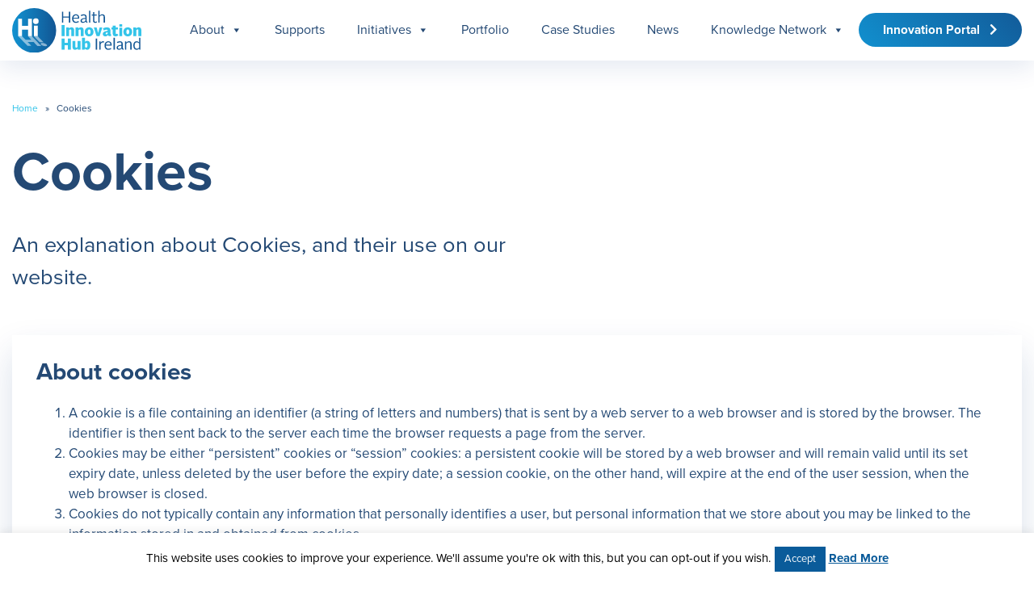

--- FILE ---
content_type: text/html; charset=UTF-8
request_url: https://hih.ie/cookies/
body_size: 17945
content:
<!DOCTYPE html>
<html class="no-js" lang="en-US">
<head>



  <meta charset="utf-8">
  <meta http-equiv="X-UA-Compatible" content="IE=edge">
  <meta name="viewport" content="width=device-width, initial-scale=1.0">
  <link rel="icon" type="image/png"  href="https://hih.ie/favicon.png">
  <link href="https://unpkg.com/aos@2.3.1/dist/aos.css" rel="stylesheet">
  

	<link rel="preconnect" href="https://fonts.googleapis.com">
	<link rel="preconnect" href="https://fonts.gstatic.com" crossorigin>
	<link href="https://fonts.googleapis.com/css2?family=Luckiest+Guy&display=swap" rel="stylesheet">
  <link rel="stylesheet" href="https://use.typekit.net/mer4cgy.css">
  <script src="https://kit.fontawesome.com/9ff8cf24ea.js" crossorigin="anonymous"></script>
  
<!-- Google tag (gtag.js) -->
<script async src="https://www.googletagmanager.com/gtag/js?id=G-NPXX8BWGPT"></script>

<script>
  window.dataLayer = window.dataLayer || [];
  function gtag(){dataLayer.push(arguments);}
  gtag('js', new Date());

  gtag('config', 'G-NPXX8BWGPT');
</script>	

  <title>Cookies &#8211; Health Innovation Hub Ireland</title>
<meta name='robots' content='max-image-preview:large' />
<link rel='dns-prefetch' href='//static.addtoany.com' />
<link rel='dns-prefetch' href='//cdnjs.cloudflare.com' />
<link rel='dns-prefetch' href='//cdn.jsdelivr.net' />
<link rel='dns-prefetch' href='//stackpath.bootstrapcdn.com' />
<link rel="alternate" title="oEmbed (JSON)" type="application/json+oembed" href="https://hih.ie/wp-json/oembed/1.0/embed?url=https%3A%2F%2Fhih.ie%2Fcookies%2F" />
<link rel="alternate" title="oEmbed (XML)" type="text/xml+oembed" href="https://hih.ie/wp-json/oembed/1.0/embed?url=https%3A%2F%2Fhih.ie%2Fcookies%2F&#038;format=xml" />
<style id='wp-img-auto-sizes-contain-inline-css' type='text/css'>
img:is([sizes=auto i],[sizes^="auto," i]){contain-intrinsic-size:3000px 1500px}
/*# sourceURL=wp-img-auto-sizes-contain-inline-css */
</style>
<style id='wp-block-library-inline-css' type='text/css'>
:root{--wp-block-synced-color:#7a00df;--wp-block-synced-color--rgb:122,0,223;--wp-bound-block-color:var(--wp-block-synced-color);--wp-editor-canvas-background:#ddd;--wp-admin-theme-color:#007cba;--wp-admin-theme-color--rgb:0,124,186;--wp-admin-theme-color-darker-10:#006ba1;--wp-admin-theme-color-darker-10--rgb:0,107,160.5;--wp-admin-theme-color-darker-20:#005a87;--wp-admin-theme-color-darker-20--rgb:0,90,135;--wp-admin-border-width-focus:2px}@media (min-resolution:192dpi){:root{--wp-admin-border-width-focus:1.5px}}.wp-element-button{cursor:pointer}:root .has-very-light-gray-background-color{background-color:#eee}:root .has-very-dark-gray-background-color{background-color:#313131}:root .has-very-light-gray-color{color:#eee}:root .has-very-dark-gray-color{color:#313131}:root .has-vivid-green-cyan-to-vivid-cyan-blue-gradient-background{background:linear-gradient(135deg,#00d084,#0693e3)}:root .has-purple-crush-gradient-background{background:linear-gradient(135deg,#34e2e4,#4721fb 50%,#ab1dfe)}:root .has-hazy-dawn-gradient-background{background:linear-gradient(135deg,#faaca8,#dad0ec)}:root .has-subdued-olive-gradient-background{background:linear-gradient(135deg,#fafae1,#67a671)}:root .has-atomic-cream-gradient-background{background:linear-gradient(135deg,#fdd79a,#004a59)}:root .has-nightshade-gradient-background{background:linear-gradient(135deg,#330968,#31cdcf)}:root .has-midnight-gradient-background{background:linear-gradient(135deg,#020381,#2874fc)}:root{--wp--preset--font-size--normal:16px;--wp--preset--font-size--huge:42px}.has-regular-font-size{font-size:1em}.has-larger-font-size{font-size:2.625em}.has-normal-font-size{font-size:var(--wp--preset--font-size--normal)}.has-huge-font-size{font-size:var(--wp--preset--font-size--huge)}.has-text-align-center{text-align:center}.has-text-align-left{text-align:left}.has-text-align-right{text-align:right}.has-fit-text{white-space:nowrap!important}#end-resizable-editor-section{display:none}.aligncenter{clear:both}.items-justified-left{justify-content:flex-start}.items-justified-center{justify-content:center}.items-justified-right{justify-content:flex-end}.items-justified-space-between{justify-content:space-between}.screen-reader-text{border:0;clip-path:inset(50%);height:1px;margin:-1px;overflow:hidden;padding:0;position:absolute;width:1px;word-wrap:normal!important}.screen-reader-text:focus{background-color:#ddd;clip-path:none;color:#444;display:block;font-size:1em;height:auto;left:5px;line-height:normal;padding:15px 23px 14px;text-decoration:none;top:5px;width:auto;z-index:100000}html :where(.has-border-color){border-style:solid}html :where([style*=border-top-color]){border-top-style:solid}html :where([style*=border-right-color]){border-right-style:solid}html :where([style*=border-bottom-color]){border-bottom-style:solid}html :where([style*=border-left-color]){border-left-style:solid}html :where([style*=border-width]){border-style:solid}html :where([style*=border-top-width]){border-top-style:solid}html :where([style*=border-right-width]){border-right-style:solid}html :where([style*=border-bottom-width]){border-bottom-style:solid}html :where([style*=border-left-width]){border-left-style:solid}html :where(img[class*=wp-image-]){height:auto;max-width:100%}:where(figure){margin:0 0 1em}html :where(.is-position-sticky){--wp-admin--admin-bar--position-offset:var(--wp-admin--admin-bar--height,0px)}@media screen and (max-width:600px){html :where(.is-position-sticky){--wp-admin--admin-bar--position-offset:0px}}

/*# sourceURL=wp-block-library-inline-css */
</style><style id='global-styles-inline-css' type='text/css'>
:root{--wp--preset--aspect-ratio--square: 1;--wp--preset--aspect-ratio--4-3: 4/3;--wp--preset--aspect-ratio--3-4: 3/4;--wp--preset--aspect-ratio--3-2: 3/2;--wp--preset--aspect-ratio--2-3: 2/3;--wp--preset--aspect-ratio--16-9: 16/9;--wp--preset--aspect-ratio--9-16: 9/16;--wp--preset--color--black: #000000;--wp--preset--color--cyan-bluish-gray: #abb8c3;--wp--preset--color--white: #ffffff;--wp--preset--color--pale-pink: #f78da7;--wp--preset--color--vivid-red: #cf2e2e;--wp--preset--color--luminous-vivid-orange: #ff6900;--wp--preset--color--luminous-vivid-amber: #fcb900;--wp--preset--color--light-green-cyan: #7bdcb5;--wp--preset--color--vivid-green-cyan: #00d084;--wp--preset--color--pale-cyan-blue: #8ed1fc;--wp--preset--color--vivid-cyan-blue: #0693e3;--wp--preset--color--vivid-purple: #9b51e0;--wp--preset--gradient--vivid-cyan-blue-to-vivid-purple: linear-gradient(135deg,rgb(6,147,227) 0%,rgb(155,81,224) 100%);--wp--preset--gradient--light-green-cyan-to-vivid-green-cyan: linear-gradient(135deg,rgb(122,220,180) 0%,rgb(0,208,130) 100%);--wp--preset--gradient--luminous-vivid-amber-to-luminous-vivid-orange: linear-gradient(135deg,rgb(252,185,0) 0%,rgb(255,105,0) 100%);--wp--preset--gradient--luminous-vivid-orange-to-vivid-red: linear-gradient(135deg,rgb(255,105,0) 0%,rgb(207,46,46) 100%);--wp--preset--gradient--very-light-gray-to-cyan-bluish-gray: linear-gradient(135deg,rgb(238,238,238) 0%,rgb(169,184,195) 100%);--wp--preset--gradient--cool-to-warm-spectrum: linear-gradient(135deg,rgb(74,234,220) 0%,rgb(151,120,209) 20%,rgb(207,42,186) 40%,rgb(238,44,130) 60%,rgb(251,105,98) 80%,rgb(254,248,76) 100%);--wp--preset--gradient--blush-light-purple: linear-gradient(135deg,rgb(255,206,236) 0%,rgb(152,150,240) 100%);--wp--preset--gradient--blush-bordeaux: linear-gradient(135deg,rgb(254,205,165) 0%,rgb(254,45,45) 50%,rgb(107,0,62) 100%);--wp--preset--gradient--luminous-dusk: linear-gradient(135deg,rgb(255,203,112) 0%,rgb(199,81,192) 50%,rgb(65,88,208) 100%);--wp--preset--gradient--pale-ocean: linear-gradient(135deg,rgb(255,245,203) 0%,rgb(182,227,212) 50%,rgb(51,167,181) 100%);--wp--preset--gradient--electric-grass: linear-gradient(135deg,rgb(202,248,128) 0%,rgb(113,206,126) 100%);--wp--preset--gradient--midnight: linear-gradient(135deg,rgb(2,3,129) 0%,rgb(40,116,252) 100%);--wp--preset--font-size--small: 14px;--wp--preset--font-size--medium: 20px;--wp--preset--font-size--large: 22px;--wp--preset--font-size--x-large: 42px;--wp--preset--font-size--normal: 16px;--wp--preset--font-size--huge: 28px;--wp--preset--spacing--20: 0.44rem;--wp--preset--spacing--30: 0.67rem;--wp--preset--spacing--40: 1rem;--wp--preset--spacing--50: 1.5rem;--wp--preset--spacing--60: 2.25rem;--wp--preset--spacing--70: 3.38rem;--wp--preset--spacing--80: 5.06rem;--wp--preset--shadow--natural: 6px 6px 9px rgba(0, 0, 0, 0.2);--wp--preset--shadow--deep: 12px 12px 50px rgba(0, 0, 0, 0.4);--wp--preset--shadow--sharp: 6px 6px 0px rgba(0, 0, 0, 0.2);--wp--preset--shadow--outlined: 6px 6px 0px -3px rgb(255, 255, 255), 6px 6px rgb(0, 0, 0);--wp--preset--shadow--crisp: 6px 6px 0px rgb(0, 0, 0);}:where(.is-layout-flex){gap: 0.5em;}:where(.is-layout-grid){gap: 0.5em;}body .is-layout-flex{display: flex;}.is-layout-flex{flex-wrap: wrap;align-items: center;}.is-layout-flex > :is(*, div){margin: 0;}body .is-layout-grid{display: grid;}.is-layout-grid > :is(*, div){margin: 0;}:where(.wp-block-columns.is-layout-flex){gap: 2em;}:where(.wp-block-columns.is-layout-grid){gap: 2em;}:where(.wp-block-post-template.is-layout-flex){gap: 1.25em;}:where(.wp-block-post-template.is-layout-grid){gap: 1.25em;}.has-black-color{color: var(--wp--preset--color--black) !important;}.has-cyan-bluish-gray-color{color: var(--wp--preset--color--cyan-bluish-gray) !important;}.has-white-color{color: var(--wp--preset--color--white) !important;}.has-pale-pink-color{color: var(--wp--preset--color--pale-pink) !important;}.has-vivid-red-color{color: var(--wp--preset--color--vivid-red) !important;}.has-luminous-vivid-orange-color{color: var(--wp--preset--color--luminous-vivid-orange) !important;}.has-luminous-vivid-amber-color{color: var(--wp--preset--color--luminous-vivid-amber) !important;}.has-light-green-cyan-color{color: var(--wp--preset--color--light-green-cyan) !important;}.has-vivid-green-cyan-color{color: var(--wp--preset--color--vivid-green-cyan) !important;}.has-pale-cyan-blue-color{color: var(--wp--preset--color--pale-cyan-blue) !important;}.has-vivid-cyan-blue-color{color: var(--wp--preset--color--vivid-cyan-blue) !important;}.has-vivid-purple-color{color: var(--wp--preset--color--vivid-purple) !important;}.has-black-background-color{background-color: var(--wp--preset--color--black) !important;}.has-cyan-bluish-gray-background-color{background-color: var(--wp--preset--color--cyan-bluish-gray) !important;}.has-white-background-color{background-color: var(--wp--preset--color--white) !important;}.has-pale-pink-background-color{background-color: var(--wp--preset--color--pale-pink) !important;}.has-vivid-red-background-color{background-color: var(--wp--preset--color--vivid-red) !important;}.has-luminous-vivid-orange-background-color{background-color: var(--wp--preset--color--luminous-vivid-orange) !important;}.has-luminous-vivid-amber-background-color{background-color: var(--wp--preset--color--luminous-vivid-amber) !important;}.has-light-green-cyan-background-color{background-color: var(--wp--preset--color--light-green-cyan) !important;}.has-vivid-green-cyan-background-color{background-color: var(--wp--preset--color--vivid-green-cyan) !important;}.has-pale-cyan-blue-background-color{background-color: var(--wp--preset--color--pale-cyan-blue) !important;}.has-vivid-cyan-blue-background-color{background-color: var(--wp--preset--color--vivid-cyan-blue) !important;}.has-vivid-purple-background-color{background-color: var(--wp--preset--color--vivid-purple) !important;}.has-black-border-color{border-color: var(--wp--preset--color--black) !important;}.has-cyan-bluish-gray-border-color{border-color: var(--wp--preset--color--cyan-bluish-gray) !important;}.has-white-border-color{border-color: var(--wp--preset--color--white) !important;}.has-pale-pink-border-color{border-color: var(--wp--preset--color--pale-pink) !important;}.has-vivid-red-border-color{border-color: var(--wp--preset--color--vivid-red) !important;}.has-luminous-vivid-orange-border-color{border-color: var(--wp--preset--color--luminous-vivid-orange) !important;}.has-luminous-vivid-amber-border-color{border-color: var(--wp--preset--color--luminous-vivid-amber) !important;}.has-light-green-cyan-border-color{border-color: var(--wp--preset--color--light-green-cyan) !important;}.has-vivid-green-cyan-border-color{border-color: var(--wp--preset--color--vivid-green-cyan) !important;}.has-pale-cyan-blue-border-color{border-color: var(--wp--preset--color--pale-cyan-blue) !important;}.has-vivid-cyan-blue-border-color{border-color: var(--wp--preset--color--vivid-cyan-blue) !important;}.has-vivid-purple-border-color{border-color: var(--wp--preset--color--vivid-purple) !important;}.has-vivid-cyan-blue-to-vivid-purple-gradient-background{background: var(--wp--preset--gradient--vivid-cyan-blue-to-vivid-purple) !important;}.has-light-green-cyan-to-vivid-green-cyan-gradient-background{background: var(--wp--preset--gradient--light-green-cyan-to-vivid-green-cyan) !important;}.has-luminous-vivid-amber-to-luminous-vivid-orange-gradient-background{background: var(--wp--preset--gradient--luminous-vivid-amber-to-luminous-vivid-orange) !important;}.has-luminous-vivid-orange-to-vivid-red-gradient-background{background: var(--wp--preset--gradient--luminous-vivid-orange-to-vivid-red) !important;}.has-very-light-gray-to-cyan-bluish-gray-gradient-background{background: var(--wp--preset--gradient--very-light-gray-to-cyan-bluish-gray) !important;}.has-cool-to-warm-spectrum-gradient-background{background: var(--wp--preset--gradient--cool-to-warm-spectrum) !important;}.has-blush-light-purple-gradient-background{background: var(--wp--preset--gradient--blush-light-purple) !important;}.has-blush-bordeaux-gradient-background{background: var(--wp--preset--gradient--blush-bordeaux) !important;}.has-luminous-dusk-gradient-background{background: var(--wp--preset--gradient--luminous-dusk) !important;}.has-pale-ocean-gradient-background{background: var(--wp--preset--gradient--pale-ocean) !important;}.has-electric-grass-gradient-background{background: var(--wp--preset--gradient--electric-grass) !important;}.has-midnight-gradient-background{background: var(--wp--preset--gradient--midnight) !important;}.has-small-font-size{font-size: var(--wp--preset--font-size--small) !important;}.has-medium-font-size{font-size: var(--wp--preset--font-size--medium) !important;}.has-large-font-size{font-size: var(--wp--preset--font-size--large) !important;}.has-x-large-font-size{font-size: var(--wp--preset--font-size--x-large) !important;}
/*# sourceURL=global-styles-inline-css */
</style>

<style id='classic-theme-styles-inline-css' type='text/css'>
/*! This file is auto-generated */
.wp-block-button__link{color:#fff;background-color:#32373c;border-radius:9999px;box-shadow:none;text-decoration:none;padding:calc(.667em + 2px) calc(1.333em + 2px);font-size:1.125em}.wp-block-file__button{background:#32373c;color:#fff;text-decoration:none}
/*# sourceURL=/wp-includes/css/classic-themes.min.css */
</style>
<link rel='stylesheet' id='cookie-law-info-css' href='https://hih.ie/wp-content/plugins/cookie-law-info/legacy/public/css/cookie-law-info-public.css?ver=3.3.1' type='text/css' media='all' />
<link rel='stylesheet' id='cookie-law-info-gdpr-css' href='https://hih.ie/wp-content/plugins/cookie-law-info/legacy/public/css/cookie-law-info-gdpr.css?ver=3.3.1' type='text/css' media='all' />
<style id='responsive-menu-inline-css' type='text/css'>
/** This file is major component of this plugin so please don't try to edit here. */
#rmp_menu_trigger-3543 {
  width: 40px;
  height: 40px;
  position: absolute;
  top: 17px;
  border-radius: 5px;
  display: none;
  text-decoration: none;
  right: 4%;
  background: transparent;
  transition: transform 0.5s, background-color 0.5s;
}
#rmp_menu_trigger-3543 .rmp-trigger-box {
  width: 27px;
  color: #244974;
}
#rmp_menu_trigger-3543 .rmp-trigger-icon-active, #rmp_menu_trigger-3543 .rmp-trigger-text-open {
  display: none;
}
#rmp_menu_trigger-3543.is-active .rmp-trigger-icon-active, #rmp_menu_trigger-3543.is-active .rmp-trigger-text-open {
  display: inline;
}
#rmp_menu_trigger-3543.is-active .rmp-trigger-icon-inactive, #rmp_menu_trigger-3543.is-active .rmp-trigger-text {
  display: none;
}
#rmp_menu_trigger-3543 .rmp-trigger-label {
  color: #244974;
  pointer-events: none;
  line-height: 13px;
  font-family: inherit;
  font-size: 14px;
  display: inline;
  text-transform: inherit;
}
#rmp_menu_trigger-3543 .rmp-trigger-label.rmp-trigger-label-top {
  display: block;
  margin-bottom: 12px;
}
#rmp_menu_trigger-3543 .rmp-trigger-label.rmp-trigger-label-bottom {
  display: block;
  margin-top: 12px;
}
#rmp_menu_trigger-3543 .responsive-menu-pro-inner {
  display: block;
}
#rmp_menu_trigger-3543 .rmp-trigger-icon-inactive .rmp-font-icon {
  color: #244974;
}
#rmp_menu_trigger-3543 .responsive-menu-pro-inner, #rmp_menu_trigger-3543 .responsive-menu-pro-inner::before, #rmp_menu_trigger-3543 .responsive-menu-pro-inner::after {
  width: 27px;
  height: 2px;
  background-color: #244974;
  border-radius: 4px;
  position: absolute;
}
#rmp_menu_trigger-3543 .rmp-trigger-icon-active .rmp-font-icon {
  color: #244974;
}
#rmp_menu_trigger-3543.is-active .responsive-menu-pro-inner, #rmp_menu_trigger-3543.is-active .responsive-menu-pro-inner::before, #rmp_menu_trigger-3543.is-active .responsive-menu-pro-inner::after {
  background-color: #244974;
}
#rmp_menu_trigger-3543:hover .rmp-trigger-icon-inactive .rmp-font-icon {
  color: #244974;
}
#rmp_menu_trigger-3543:not(.is-active):hover .responsive-menu-pro-inner, #rmp_menu_trigger-3543:not(.is-active):hover .responsive-menu-pro-inner::before, #rmp_menu_trigger-3543:not(.is-active):hover .responsive-menu-pro-inner::after {
  background-color: #244974;
}
#rmp_menu_trigger-3543 .responsive-menu-pro-inner::before {
  top: 8px;
}
#rmp_menu_trigger-3543 .responsive-menu-pro-inner::after {
  bottom: 8px;
}
#rmp_menu_trigger-3543.is-active .responsive-menu-pro-inner::after {
  bottom: 0;
}
/* Hamburger menu styling */
@media screen and (max-width: 1080px) {
  /** Menu Title Style */
  /** Menu Additional Content Style */
  #rmp_menu_trigger-3543 {
    display: block;
  }
  #rmp-container-3543 {
    position: fixed;
    top: 0;
    margin: 0;
    transition: transform 0.5s;
    overflow: auto;
    display: block;
    width: 75%;
    background-color: #0a5b9a;
    background-image: url("");
    height: 100%;
    left: 0;
    padding-top: 0px;
    padding-left: 0px;
    padding-bottom: 0px;
    padding-right: 0px;
  }
  #rmp-menu-wrap-3543 {
    padding-top: 30px;
    padding-left: 0px;
    padding-bottom: 0px;
    padding-right: 0px;
    background-color: #0a5b9a;
  }
  #rmp-menu-wrap-3543 .rmp-menu, #rmp-menu-wrap-3543 .rmp-submenu {
    width: 100%;
    box-sizing: border-box;
    margin: 0;
    padding: 0;
  }
  #rmp-menu-wrap-3543 .rmp-submenu-depth-1 .rmp-menu-item-link {
    padding-left: 10%;
  }
  #rmp-menu-wrap-3543 .rmp-submenu-depth-2 .rmp-menu-item-link {
    padding-left: 15%;
  }
  #rmp-menu-wrap-3543 .rmp-submenu-depth-3 .rmp-menu-item-link {
    padding-left: 20%;
  }
  #rmp-menu-wrap-3543 .rmp-submenu-depth-4 .rmp-menu-item-link {
    padding-left: 25%;
  }
  #rmp-menu-wrap-3543 .rmp-submenu.rmp-submenu-open {
    display: block;
  }
  #rmp-menu-wrap-3543 .rmp-menu-item {
    width: 100%;
    list-style: none;
    margin: 0;
  }
  #rmp-menu-wrap-3543 .rmp-menu-item-link {
    height: 24px;
    line-height: 24px;
    font-size: 16px;
    border-bottom: 0px solid rgba(255, 255, 255, 0.07);
    font-family: inherit;
    color: #ffffff;
    text-align: left;
    background-color: inherit;
    font-weight: bold;
    letter-spacing: 0px;
    display: block;
    box-sizing: border-box;
    width: 100%;
    text-decoration: none;
    position: relative;
    overflow: hidden;
    transition: background-color 0.5s, border-color 0.5s, 0.5s;
    padding: 0 5%;
    padding-right: 55px;
  }
  #rmp-menu-wrap-3543 .rmp-menu-item-link:after, #rmp-menu-wrap-3543 .rmp-menu-item-link:before {
    display: none;
  }
  #rmp-menu-wrap-3543 .rmp-menu-item-link:hover, #rmp-menu-wrap-3543 .rmp-menu-item-link:focus {
    color: #ffffff;
    border-color: "";
    background-color: inherit;
  }
  #rmp-menu-wrap-3543 .rmp-menu-item-link:focus {
    outline: none;
    border-color: unset;
    box-shadow: unset;
  }
  #rmp-menu-wrap-3543 .rmp-menu-item-link .rmp-font-icon {
    height: 24px;
    line-height: 24px;
    margin-right: 10px;
    font-size: 16px;
  }
  #rmp-menu-wrap-3543 .rmp-menu-current-item .rmp-menu-item-link {
    color: #ffffff;
    border-color: currentColor;
    background-color: inherit;
  }
  #rmp-menu-wrap-3543 .rmp-menu-current-item .rmp-menu-item-link:hover, #rmp-menu-wrap-3543 .rmp-menu-current-item .rmp-menu-item-link:focus {
    color: #ffffff;
    border-color: "";
    background-color: inherit;
  }
  #rmp-menu-wrap-3543 .rmp-menu-subarrow {
    position: absolute;
    top: 0;
    bottom: 0;
    text-align: center;
    overflow: hidden;
    background-size: cover;
    overflow: hidden;
    right: 0;
    border-left-style: solid;
    border-left-color: #212121;
    border-left-width: 0px;
    height: 30px;
    width: 45px;
    color: rgba(255, 255, 255, 0.61);
    background-color: inherit;
  }
  #rmp-menu-wrap-3543 .rmp-menu-subarrow svg {
    fill: rgba(255, 255, 255, 0.61);
  }
  #rmp-menu-wrap-3543 .rmp-menu-subarrow:hover {
    color: #ffffff;
    border-color: #3f3f3f;
    background-color: inherit;
  }
  #rmp-menu-wrap-3543 .rmp-menu-subarrow:hover svg {
    fill: #ffffff;
  }
  #rmp-menu-wrap-3543 .rmp-menu-subarrow .rmp-font-icon {
    margin-right: unset;
  }
  #rmp-menu-wrap-3543 .rmp-menu-subarrow * {
    vertical-align: middle;
    line-height: 30px;
  }
  #rmp-menu-wrap-3543 .rmp-menu-subarrow-active {
    display: block;
    background-size: cover;
    color: #ffffff;
    border-color: #212121;
    background-color: inherit;
  }
  #rmp-menu-wrap-3543 .rmp-menu-subarrow-active svg {
    fill: #ffffff;
  }
  #rmp-menu-wrap-3543 .rmp-menu-subarrow-active:hover {
    color: #ffffff;
    border-color: #3f3f3f;
    background-color: inherit;
  }
  #rmp-menu-wrap-3543 .rmp-menu-subarrow-active:hover svg {
    fill: #ffffff;
  }
  #rmp-menu-wrap-3543 .rmp-submenu {
    display: none;
  }
  #rmp-menu-wrap-3543 .rmp-submenu .rmp-menu-item-link {
    height: 16px;
    line-height: 16px;
    letter-spacing: 0px;
    font-size: 15px;
    border-bottom: 0px solid #034477;
    font-family: inherit;
    font-weight: normal;
    color: #ffffff;
    text-align: left;
    background-color: inherit;
  }
  #rmp-menu-wrap-3543 .rmp-submenu .rmp-menu-item-link:hover, #rmp-menu-wrap-3543 .rmp-submenu .rmp-menu-item-link:focus {
    color: #ffffff;
    border-color: #034477;
    background-color: inherit;
  }
  #rmp-menu-wrap-3543 .rmp-submenu .rmp-menu-current-item .rmp-menu-item-link {
    color: #ffffff;
    border-color: #034477;
    background-color: #2068a0;
  }
  #rmp-menu-wrap-3543 .rmp-submenu .rmp-menu-current-item .rmp-menu-item-link:hover, #rmp-menu-wrap-3543 .rmp-submenu .rmp-menu-current-item .rmp-menu-item-link:focus {
    color: #ffffff;
    border-color: #034477;
    background-color: #34c4ea;
  }
  #rmp-menu-wrap-3543 .rmp-submenu .rmp-menu-subarrow {
    right: 0;
    border-right: unset;
    border-left-style: solid;
    border-left-color: #1d4354;
    border-left-width: 0px;
    height: 39px;
    line-height: 39px;
    width: 40px;
    color: #fff;
    background-color: inherit;
  }
  #rmp-menu-wrap-3543 .rmp-submenu .rmp-menu-subarrow:hover {
    color: #fff;
    border-color: #3f3f3f;
    background-color: inherit;
  }
  #rmp-menu-wrap-3543 .rmp-submenu .rmp-menu-subarrow-active {
    color: #fff;
    border-color: #1d4354;
    background-color: inherit;
  }
  #rmp-menu-wrap-3543 .rmp-submenu .rmp-menu-subarrow-active:hover {
    color: #fff;
    border-color: #3f3f3f;
    background-color: inherit;
  }
  #rmp-menu-wrap-3543 .rmp-menu-item-description {
    margin: 0;
    padding: 5px 5%;
    opacity: 0.8;
    color: #ffffff;
  }
  #rmp-search-box-3543 {
    display: block;
    padding-top: 0px;
    padding-left: 5%;
    padding-bottom: 0px;
    padding-right: 5%;
  }
  #rmp-search-box-3543 .rmp-search-form {
    margin: 0;
  }
  #rmp-search-box-3543 .rmp-search-box {
    background: #ffffff;
    border: 1px solid #dadada;
    color: #333333;
    width: 100%;
    padding: 0 5%;
    border-radius: 30px;
    height: 45px;
    -webkit-appearance: none;
  }
  #rmp-search-box-3543 .rmp-search-box::placeholder {
    color: #c7c7cd;
  }
  #rmp-search-box-3543 .rmp-search-box:focus {
    background-color: #ffffff;
    outline: 2px solid #dadada;
    color: #333333;
  }
  #rmp-menu-title-3543 {
    background-color: #212121;
    color: #ffffff;
    text-align: left;
    font-size: 17px;
    padding-top: 10%;
    padding-left: 5%;
    padding-bottom: 0%;
    padding-right: 5%;
    font-weight: 400;
    transition: background-color 0.5s, border-color 0.5s, color 0.5s;
  }
  #rmp-menu-title-3543:hover {
    background-color: #212121;
    color: #ffffff;
  }
  #rmp-menu-title-3543 > .rmp-menu-title-link {
    color: #ffffff;
    width: 100%;
    background-color: unset;
    text-decoration: none;
  }
  #rmp-menu-title-3543 > .rmp-menu-title-link:hover {
    color: #ffffff;
  }
  #rmp-menu-title-3543 .rmp-font-icon {
    font-size: 17px;
  }
  #rmp-menu-additional-content-3543 {
    padding-top: 0px;
    padding-left: 5%;
    padding-bottom: 0px;
    padding-right: 5%;
    color: #ffffff;
    text-align: center;
    font-size: 16px;
  }
}
/**
This file contents common styling of menus.
*/
.rmp-container {
  display: none;
  visibility: visible;
  padding: 0px 0px 0px 0px;
  z-index: 99998;
  transition: all 0.3s;
  /** Scrolling bar in menu setting box **/
}
.rmp-container.rmp-fade-top, .rmp-container.rmp-fade-left, .rmp-container.rmp-fade-right, .rmp-container.rmp-fade-bottom {
  display: none;
}
.rmp-container.rmp-slide-left, .rmp-container.rmp-push-left {
  transform: translateX(-100%);
  -ms-transform: translateX(-100%);
  -webkit-transform: translateX(-100%);
  -moz-transform: translateX(-100%);
}
.rmp-container.rmp-slide-left.rmp-menu-open, .rmp-container.rmp-push-left.rmp-menu-open {
  transform: translateX(0);
  -ms-transform: translateX(0);
  -webkit-transform: translateX(0);
  -moz-transform: translateX(0);
}
.rmp-container.rmp-slide-right, .rmp-container.rmp-push-right {
  transform: translateX(100%);
  -ms-transform: translateX(100%);
  -webkit-transform: translateX(100%);
  -moz-transform: translateX(100%);
}
.rmp-container.rmp-slide-right.rmp-menu-open, .rmp-container.rmp-push-right.rmp-menu-open {
  transform: translateX(0);
  -ms-transform: translateX(0);
  -webkit-transform: translateX(0);
  -moz-transform: translateX(0);
}
.rmp-container.rmp-slide-top, .rmp-container.rmp-push-top {
  transform: translateY(-100%);
  -ms-transform: translateY(-100%);
  -webkit-transform: translateY(-100%);
  -moz-transform: translateY(-100%);
}
.rmp-container.rmp-slide-top.rmp-menu-open, .rmp-container.rmp-push-top.rmp-menu-open {
  transform: translateY(0);
  -ms-transform: translateY(0);
  -webkit-transform: translateY(0);
  -moz-transform: translateY(0);
}
.rmp-container.rmp-slide-bottom, .rmp-container.rmp-push-bottom {
  transform: translateY(100%);
  -ms-transform: translateY(100%);
  -webkit-transform: translateY(100%);
  -moz-transform: translateY(100%);
}
.rmp-container.rmp-slide-bottom.rmp-menu-open, .rmp-container.rmp-push-bottom.rmp-menu-open {
  transform: translateX(0);
  -ms-transform: translateX(0);
  -webkit-transform: translateX(0);
  -moz-transform: translateX(0);
}
.rmp-container::-webkit-scrollbar {
  width: 0px;
}
.rmp-container ::-webkit-scrollbar-track {
  box-shadow: inset 0 0 5px transparent;
}
.rmp-container ::-webkit-scrollbar-thumb {
  background: transparent;
}
.rmp-container ::-webkit-scrollbar-thumb:hover {
  background: transparent;
}
.rmp-container .rmp-menu-wrap .rmp-menu {
  transition: none;
  border-radius: 0;
  box-shadow: none;
  background: none;
  border: 0;
  bottom: auto;
  box-sizing: border-box;
  clip: auto;
  color: #666;
  display: block;
  float: none;
  font-family: inherit;
  font-size: 14px;
  height: auto;
  left: auto;
  line-height: 1.7;
  list-style-type: none;
  margin: 0;
  min-height: auto;
  max-height: none;
  opacity: 1;
  outline: none;
  overflow: visible;
  padding: 0;
  position: relative;
  pointer-events: auto;
  right: auto;
  text-align: left;
  text-decoration: none;
  text-indent: 0;
  text-transform: none;
  transform: none;
  top: auto;
  visibility: inherit;
  width: auto;
  word-wrap: break-word;
  white-space: normal;
}
.rmp-container .rmp-menu-additional-content {
  display: block;
  word-break: break-word;
}
.rmp-container .rmp-menu-title {
  display: flex;
  flex-direction: column;
}
.rmp-container .rmp-menu-title .rmp-menu-title-image {
  max-width: 100%;
  margin-bottom: 15px;
  display: block;
  margin: auto;
  margin-bottom: 15px;
}
button.rmp_menu_trigger {
  z-index: 999999;
  overflow: hidden;
  outline: none;
  border: 0;
  display: none;
  margin: 0;
  transition: transform 0.5s, background-color 0.5s;
  padding: 0;
}
button.rmp_menu_trigger .responsive-menu-pro-inner::before, button.rmp_menu_trigger .responsive-menu-pro-inner::after {
  content: "";
  display: block;
}
button.rmp_menu_trigger .responsive-menu-pro-inner::before {
  top: 10px;
}
button.rmp_menu_trigger .responsive-menu-pro-inner::after {
  bottom: 10px;
}
button.rmp_menu_trigger .rmp-trigger-box {
  width: 40px;
  display: inline-block;
  position: relative;
  pointer-events: none;
  vertical-align: super;
}
/*  Menu Trigger Boring Animation */
.rmp-menu-trigger-boring .responsive-menu-pro-inner {
  transition-property: none;
}
.rmp-menu-trigger-boring .responsive-menu-pro-inner::after, .rmp-menu-trigger-boring .responsive-menu-pro-inner::before {
  transition-property: none;
}
.rmp-menu-trigger-boring.is-active .responsive-menu-pro-inner {
  transform: rotate(45deg);
}
.rmp-menu-trigger-boring.is-active .responsive-menu-pro-inner:before {
  top: 0;
  opacity: 0;
}
.rmp-menu-trigger-boring.is-active .responsive-menu-pro-inner:after {
  bottom: 0;
  transform: rotate(-90deg);
}

/*# sourceURL=responsive-menu-inline-css */
</style>
<link rel='stylesheet' id='dashicons-css' href='https://hih.ie/wp-includes/css/dashicons.min.css?ver=6.9' type='text/css' media='all' />
<link rel='stylesheet' id='megamenu-css' href='https://hih.ie/wp-content/uploads/maxmegamenu/style.css?ver=57af42' type='text/css' media='all' />
<link rel='stylesheet' id='recent-posts-widget-with-thumbnails-public-style-css' href='https://hih.ie/wp-content/plugins/recent-posts-widget-with-thumbnails/public.css?ver=7.1.1' type='text/css' media='all' />
<link rel='stylesheet' id='addtoany-css' href='https://hih.ie/wp-content/plugins/add-to-any/addtoany.min.css?ver=1.16' type='text/css' media='all' />
<link rel='stylesheet' id='search-filter-flatpickr-css' href='https://hih.ie/wp-content/plugins/search-filter/assets/css/vendor/flatpickr.min.css?ver=3.1.6' type='text/css' media='all' />
<link rel='stylesheet' id='search-filter-css' href='https://hih.ie/wp-content/plugins/search-filter-pro/assets/css/frontend/frontend.css?ver=3.1.6' type='text/css' media='all' />
<link rel='stylesheet' id='search-filter-ugc-styles-css' href='https://hih.ie/wp-content/uploads/search-filter/style.css?ver=1' type='text/css' media='all' />
<link rel='stylesheet' id='__EPYT__style-css' href='https://hih.ie/wp-content/plugins/youtube-embed-plus/styles/ytprefs.min.css?ver=14.2.3' type='text/css' media='all' />
<style id='__EPYT__style-inline-css' type='text/css'>

                .epyt-gallery-thumb {
                        width: 20%;
                }
                
                         @media (min-width:0px) and (max-width: 767px) {
                            .epyt-gallery-rowbreak {
                                display: none;
                            }
                            .epyt-gallery-allthumbs[class*="epyt-cols"] .epyt-gallery-thumb {
                                width: 100% !important;
                            }
                          }
/*# sourceURL=__EPYT__style-inline-css */
</style>
<link rel='stylesheet' id='bootstrap4-css' href='https://stackpath.bootstrapcdn.com/bootstrap/4.5.1/css/bootstrap.min.css?ver=4.5.1' type='text/css' media='all' />
<link rel='stylesheet' id='fontawesome5-css' href='https://cdnjs.cloudflare.com/ajax/libs/font-awesome/5.14.0/css/all.min.css?ver=5.14.0' type='text/css' media='all' />
<link rel='stylesheet' id='gutenberg-blocks-css' href='https://hih.ie/wp-content/themes/hihi/theme/css/blocks.css?ver=6.9' type='text/css' media='all' />
<link rel='stylesheet' id='theme-css' href='https://hih.ie/wp-content/themes/hihi/theme/css/b4st.css' type='text/css' media='all' />
<script type="text/javascript">
		if ( ! Object.hasOwn( window, 'searchAndFilter' ) ) {
			window.searchAndFilter = {};
		}
		</script><script type="text/javascript" id="addtoany-core-js-before">
/* <![CDATA[ */
window.a2a_config=window.a2a_config||{};a2a_config.callbacks=[];a2a_config.overlays=[];a2a_config.templates={};
a2a_config.icon_color="transparent,#244974";

//# sourceURL=addtoany-core-js-before
/* ]]> */
</script>
<script type="text/javascript" defer src="https://static.addtoany.com/menu/page.js" id="addtoany-core-js"></script>
<script type="text/javascript" src="https://hih.ie/wp-includes/js/jquery/jquery.min.js?ver=3.7.1" id="jquery-core-js"></script>
<script type="text/javascript" src="https://hih.ie/wp-includes/js/jquery/jquery-migrate.min.js?ver=3.4.1" id="jquery-migrate-js"></script>
<script type="text/javascript" defer src="https://hih.ie/wp-content/plugins/add-to-any/addtoany.min.js?ver=1.1" id="addtoany-jquery-js"></script>
<script type="text/javascript" id="cookie-law-info-js-extra">
/* <![CDATA[ */
var Cli_Data = {"nn_cookie_ids":[],"cookielist":[],"non_necessary_cookies":[],"ccpaEnabled":"","ccpaRegionBased":"","ccpaBarEnabled":"","strictlyEnabled":["necessary","obligatoire"],"ccpaType":"gdpr","js_blocking":"","custom_integration":"","triggerDomRefresh":"","secure_cookies":""};
var cli_cookiebar_settings = {"animate_speed_hide":"500","animate_speed_show":"500","background":"#fff","border":"#0a5b9a","border_on":"","button_1_button_colour":"#0a5b9a","button_1_button_hover":"#08497b","button_1_link_colour":"#fff","button_1_as_button":"1","button_1_new_win":"","button_2_button_colour":"#333","button_2_button_hover":"#292929","button_2_link_colour":"#0a5b9a","button_2_as_button":"","button_2_hidebar":"","button_3_button_colour":"#000","button_3_button_hover":"#000000","button_3_link_colour":"#fff","button_3_as_button":"1","button_3_new_win":"","button_4_button_colour":"#000","button_4_button_hover":"#000000","button_4_link_colour":"#fff","button_4_as_button":"1","button_7_button_colour":"#61a229","button_7_button_hover":"#4e8221","button_7_link_colour":"#fff","button_7_as_button":"1","button_7_new_win":"","font_family":"inherit","header_fix":"","notify_animate_hide":"1","notify_animate_show":"","notify_div_id":"#cookie-law-info-bar","notify_position_horizontal":"right","notify_position_vertical":"bottom","scroll_close":"","scroll_close_reload":"","accept_close_reload":"","reject_close_reload":"","showagain_tab":"","showagain_background":"#fff","showagain_border":"#000","showagain_div_id":"#cookie-law-info-again","showagain_x_position":"100px","text":"#000","show_once_yn":"","show_once":"10000","logging_on":"","as_popup":"","popup_overlay":"1","bar_heading_text":"","cookie_bar_as":"banner","popup_showagain_position":"bottom-right","widget_position":"left"};
var log_object = {"ajax_url":"https://hih.ie/wp-admin/admin-ajax.php"};
//# sourceURL=cookie-law-info-js-extra
/* ]]> */
</script>
<script type="text/javascript" src="https://hih.ie/wp-content/plugins/cookie-law-info/legacy/public/js/cookie-law-info-public.js?ver=3.3.1" id="cookie-law-info-js"></script>
<script type="text/javascript" id="rmp_menu_scripts-js-extra">
/* <![CDATA[ */
var rmp_menu = {"ajaxURL":"https://hih.ie/wp-admin/admin-ajax.php","wp_nonce":"ac494b6907","menu":[{"menu_theme":"Default","theme_type":"default","theme_location_menu":"0","submenu_submenu_arrow_width":"40","submenu_submenu_arrow_width_unit":"px","submenu_submenu_arrow_height":"39","submenu_submenu_arrow_height_unit":"px","submenu_arrow_position":"right","submenu_sub_arrow_background_colour":"","submenu_sub_arrow_background_hover_colour":"","submenu_sub_arrow_background_colour_active":"","submenu_sub_arrow_background_hover_colour_active":"","submenu_sub_arrow_border_width":"","submenu_sub_arrow_border_width_unit":"px","submenu_sub_arrow_border_colour":"#1d4354","submenu_sub_arrow_border_hover_colour":"#3f3f3f","submenu_sub_arrow_border_colour_active":"#1d4354","submenu_sub_arrow_border_hover_colour_active":"#3f3f3f","submenu_sub_arrow_shape_colour":"#fff","submenu_sub_arrow_shape_hover_colour":"#fff","submenu_sub_arrow_shape_colour_active":"#fff","submenu_sub_arrow_shape_hover_colour_active":"#fff","use_header_bar":"off","header_bar_items_order":{"logo":"off","title":"on","additional content":"off","menu":"on","search":"off"},"header_bar_title":"Responsive Menu","header_bar_html_content":"","header_bar_logo":"","header_bar_logo_link":"","header_bar_logo_width":"","header_bar_logo_width_unit":"%","header_bar_logo_height":"","header_bar_logo_height_unit":"px","header_bar_height":"80","header_bar_height_unit":"px","header_bar_padding":{"top":"0px","right":"5%","bottom":"0px","left":"5%"},"header_bar_font":"","header_bar_font_size":"14","header_bar_font_size_unit":"px","header_bar_text_color":"#ffffff","header_bar_background_color":"#1d4354","header_bar_breakpoint":"8000","header_bar_position_type":"fixed","header_bar_adjust_page":"on","header_bar_scroll_enable":"off","header_bar_scroll_background_color":"#36bdf6","mobile_breakpoint":"600","tablet_breakpoint":"1080","transition_speed":"0.5","sub_menu_speed":"0.2","show_menu_on_page_load":"off","menu_disable_scrolling":"off","menu_overlay":"off","menu_overlay_colour":"rgba(0,0,0,0.7)","desktop_menu_width":"","desktop_menu_width_unit":"%","desktop_menu_positioning":"absolute","desktop_menu_side":"left","desktop_menu_to_hide":"","use_current_theme_location":"off","mega_menu":{"225":"off","227":"off","229":"off","228":"off","226":"off"},"desktop_submenu_open_animation":"none","desktop_submenu_open_animation_speed":"100ms","desktop_submenu_open_on_click":"off","desktop_menu_hide_and_show":"off","menu_name":"Default Menu","menu_to_use":"63","different_menu_for_mobile":"off","menu_to_use_in_mobile":"main-menu","use_mobile_menu":"on","use_tablet_menu":"on","use_desktop_menu":"off","menu_display_on":"all-pages","menu_to_hide":"","submenu_descriptions_on":"off","custom_walker":"","menu_background_colour":"#0a5b9a","menu_depth":"5","smooth_scroll_on":"off","smooth_scroll_speed":"500","menu_font_icons":{"id":["225"],"icon":[""]},"menu_links_height":"24","menu_links_height_unit":"px","menu_links_line_height":"24","menu_links_line_height_unit":"px","menu_depth_0":"5","menu_depth_0_unit":"%","menu_font_size":"16","menu_font_size_unit":"px","menu_font":"","menu_font_weight":"bold","menu_text_alignment":"left","menu_text_letter_spacing":"","menu_word_wrap":"off","menu_link_colour":"#ffffff","menu_link_hover_colour":"#ffffff","menu_current_link_colour":"#ffffff","menu_current_link_hover_colour":"#ffffff","menu_item_background_colour":"","menu_item_background_hover_colour":"","menu_current_item_background_colour":"","menu_current_item_background_hover_colour":"","menu_border_width":"","menu_border_width_unit":"px","menu_item_border_colour":"rgba(255,255,255,0.07)","menu_item_border_colour_hover":"","menu_current_item_border_colour":"","menu_current_item_border_hover_colour":"","submenu_links_height":"16","submenu_links_height_unit":"px","submenu_links_line_height":"16","submenu_links_line_height_unit":"px","menu_depth_side":"left","menu_depth_1":"10","menu_depth_1_unit":"%","menu_depth_2":"15","menu_depth_2_unit":"%","menu_depth_3":"20","menu_depth_3_unit":"%","menu_depth_4":"25","menu_depth_4_unit":"%","submenu_item_background_colour":"","submenu_item_background_hover_colour":"","submenu_current_item_background_colour":"#2068a0","submenu_current_item_background_hover_colour":"#34c4ea","submenu_border_width":"","submenu_border_width_unit":"px","submenu_item_border_colour":"#034477","submenu_item_border_colour_hover":"#034477","submenu_current_item_border_colour":"#034477","submenu_current_item_border_hover_colour":"#034477","submenu_font_size":"15","submenu_font_size_unit":"px","submenu_font":"","submenu_font_weight":"normal","submenu_text_letter_spacing":"","submenu_text_alignment":"left","submenu_link_colour":"#ffffff","submenu_link_hover_colour":"#ffffff","submenu_current_link_colour":"#ffffff","submenu_current_link_hover_colour":"#ffffff","inactive_arrow_shape":"\u003Ci class=\"fas fa-chevron-down\"\u003E\u003C/i\u003E","active_arrow_shape":"\u003Ci class=\"fas fa-chevron-up\"\u003E\u003C/i\u003E","inactive_arrow_font_icon":"","active_arrow_font_icon":"","inactive_arrow_image":"","active_arrow_image":"","submenu_arrow_width":"45","submenu_arrow_width_unit":"px","submenu_arrow_height":"30","submenu_arrow_height_unit":"px","arrow_position":"right","menu_sub_arrow_shape_colour":"rgba(255,255,255,0.61)","menu_sub_arrow_shape_hover_colour":"#ffffff","menu_sub_arrow_shape_colour_active":"#ffffff","menu_sub_arrow_shape_hover_colour_active":"#ffffff","menu_sub_arrow_border_width":"","menu_sub_arrow_border_width_unit":"px","menu_sub_arrow_border_colour":"#212121","menu_sub_arrow_border_hover_colour":"#3f3f3f","menu_sub_arrow_border_colour_active":"#212121","menu_sub_arrow_border_hover_colour_active":"#3f3f3f","menu_sub_arrow_background_colour":"","menu_sub_arrow_background_hover_colour":"","menu_sub_arrow_background_colour_active":"","menu_sub_arrow_background_hover_colour_active":"","fade_submenus":"off","fade_submenus_side":"left","fade_submenus_delay":"100","fade_submenus_speed":"500","use_slide_effect":"off","slide_effect_back_to_text":"Back","accordion_animation":"off","auto_expand_all_submenus":"off","auto_expand_current_submenus":"off","menu_item_click_to_trigger_submenu":"off","button_width":"40","button_width_unit":"px","button_height":"40","button_height_unit":"px","button_background_colour":"","button_background_colour_hover":"","button_background_colour_active":"","toggle_button_border_radius":"5","button_transparent_background":"on","button_left_or_right":"right","button_position_type":"absolute","button_distance_from_side":"4","button_distance_from_side_unit":"%","button_top":"17","button_top_unit":"px","button_push_with_animation":"off","button_click_animation":"boring","button_line_margin":"8","button_line_margin_unit":"px","button_line_width":"27","button_line_width_unit":"px","button_line_height":"2","button_line_height_unit":"px","button_line_colour":"#244974","button_line_colour_hover":"#244974","button_line_colour_active":"#244974","button_font_icon":"","button_font_icon_when_clicked":"","button_image":"","button_image_when_clicked":"","button_title":"","button_title_open":"","button_title_position":"left","menu_container_columns":"","button_font":"","button_font_size":"14","button_font_size_unit":"px","button_title_line_height":"13","button_title_line_height_unit":"px","button_text_colour":"#244974","button_trigger_type_click":"on","button_trigger_type_hover":"off","button_click_trigger":"#responsive-menu-button","items_order":{"title":"","menu":"on","search":"","additional content":""},"menu_title":"","menu_title_link":"","menu_title_link_location":"_self","menu_title_image":"","menu_title_font_icon":"","menu_title_section_padding":{"top":"10%","right":"5%","bottom":"0%","left":"5%"},"menu_title_background_colour":"#212121","menu_title_background_hover_colour":"#212121","menu_title_font_size":"17","menu_title_font_size_unit":"px","menu_title_alignment":"left","menu_title_font_weight":"400","menu_title_font_family":"","menu_title_colour":"#ffffff","menu_title_hover_colour":"#ffffff","menu_title_image_width":"","menu_title_image_width_unit":"%","menu_title_image_height":"","menu_title_image_height_unit":"px","menu_additional_content":"","menu_additional_section_padding":{"top":"0px","right":"5%","bottom":"0px","left":"5%"},"menu_additional_content_font_size":"16","menu_additional_content_font_size_unit":"px","menu_additional_content_alignment":"center","menu_additional_content_colour":"#ffffff","menu_search_box_text":"Search","menu_search_box_code":"","menu_search_section_padding":{"top":"0px","right":"5%","bottom":"0px","left":"5%"},"menu_search_box_height":"45","menu_search_box_height_unit":"px","menu_search_box_border_radius":"30","menu_search_box_text_colour":"#333333","menu_search_box_background_colour":"#ffffff","menu_search_box_placeholder_colour":"#c7c7cd","menu_search_box_border_colour":"#dadada","menu_section_padding":{"top":"30px","right":"0px","bottom":"0px","left":"0px"},"menu_width":"75","menu_width_unit":"%","menu_maximum_width":"","menu_maximum_width_unit":"px","menu_minimum_width":"","menu_minimum_width_unit":"px","menu_auto_height":"off","menu_container_padding":{"top":"0px","right":"0px","bottom":"0px","left":"0px"},"menu_container_background_colour":"#0a5b9a","menu_background_image":"","animation_type":"slide","menu_appear_from":"left","animation_speed":"0.5","page_wrapper":"","menu_close_on_body_click":"off","menu_close_on_scroll":"off","menu_close_on_link_click":"off","enable_touch_gestures":"off","hamburger_position_selector":"","menu_id":3543,"active_toggle_contents":"\u003Ci class=\"fas fa-chevron-up\"\u003E\u003C/i\u003E","inactive_toggle_contents":"\u003Ci class=\"fas fa-chevron-down\"\u003E\u003C/i\u003E"}]};
//# sourceURL=rmp_menu_scripts-js-extra
/* ]]> */
</script>
<script type="text/javascript" src="https://hih.ie/wp-content/plugins/responsive-menu/v4.0.0/assets/js/rmp-menu.js?ver=4.6.0" id="rmp_menu_scripts-js"></script>
<script type="text/javascript" src="https://hih.ie/wp-content/plugins/revslider/public/assets/js/rbtools.min.js?ver=6.5.18" async id="tp-tools-js"></script>
<script type="text/javascript" src="https://hih.ie/wp-content/plugins/revslider/public/assets/js/rs6.min.js?ver=6.5.20" async id="revmin-js"></script>
<script type="text/javascript" src="https://hih.ie/wp-content/plugins/search-filter/assets/js/vendor/flatpickr.min.js?ver=3.1.6" id="search-filter-flatpickr-js"></script>
<script type="text/javascript" id="search-filter-js-before">
/* <![CDATA[ */
window.searchAndFilter.frontend = {"fields":{},"queries":{},"library":{"fields":{},"components":{}},"restNonce":"edc0a8ce57","homeUrl":"https:\/\/hih.ie","isPro":true,"suggestionsNonce":"71f1126bf3"};
//# sourceURL=search-filter-js-before
/* ]]> */
</script>
<script type="text/javascript" src="https://hih.ie/wp-content/plugins/search-filter-pro/assets/js/frontend/frontend.js?ver=3.1.6" id="search-filter-js"></script>
<script type="text/javascript" id="__ytprefs__-js-extra">
/* <![CDATA[ */
var _EPYT_ = {"ajaxurl":"https://hih.ie/wp-admin/admin-ajax.php","security":"9b249c02d4","gallery_scrolloffset":"20","eppathtoscripts":"https://hih.ie/wp-content/plugins/youtube-embed-plus/scripts/","eppath":"https://hih.ie/wp-content/plugins/youtube-embed-plus/","epresponsiveselector":"[\"iframe.__youtube_prefs_widget__\"]","epdovol":"1","version":"14.2.3","evselector":"iframe.__youtube_prefs__[src], iframe[src*=\"youtube.com/embed/\"], iframe[src*=\"youtube-nocookie.com/embed/\"]","ajax_compat":"","maxres_facade":"eager","ytapi_load":"light","pause_others":"","stopMobileBuffer":"1","facade_mode":"","not_live_on_channel":""};
//# sourceURL=__ytprefs__-js-extra
/* ]]> */
</script>
<script type="text/javascript" src="https://hih.ie/wp-content/plugins/youtube-embed-plus/scripts/ytprefs.min.js?ver=14.2.3" id="__ytprefs__-js"></script>
<link rel="https://api.w.org/" href="https://hih.ie/wp-json/" /><link rel="alternate" title="JSON" type="application/json" href="https://hih.ie/wp-json/wp/v2/pages/1217" /><link rel="canonical" href="https://hih.ie/cookies/" />
<meta name="generator" content="Powered by Slider Revolution 6.5.20 - responsive, Mobile-Friendly Slider Plugin for WordPress with comfortable drag and drop interface." />
<script>function setREVStartSize(e){
			//window.requestAnimationFrame(function() {
				window.RSIW = window.RSIW===undefined ? window.innerWidth : window.RSIW;
				window.RSIH = window.RSIH===undefined ? window.innerHeight : window.RSIH;
				try {
					var pw = document.getElementById(e.c).parentNode.offsetWidth,
						newh;
					pw = pw===0 || isNaN(pw) ? window.RSIW : pw;
					e.tabw = e.tabw===undefined ? 0 : parseInt(e.tabw);
					e.thumbw = e.thumbw===undefined ? 0 : parseInt(e.thumbw);
					e.tabh = e.tabh===undefined ? 0 : parseInt(e.tabh);
					e.thumbh = e.thumbh===undefined ? 0 : parseInt(e.thumbh);
					e.tabhide = e.tabhide===undefined ? 0 : parseInt(e.tabhide);
					e.thumbhide = e.thumbhide===undefined ? 0 : parseInt(e.thumbhide);
					e.mh = e.mh===undefined || e.mh=="" || e.mh==="auto" ? 0 : parseInt(e.mh,0);
					if(e.layout==="fullscreen" || e.l==="fullscreen")
						newh = Math.max(e.mh,window.RSIH);
					else{
						e.gw = Array.isArray(e.gw) ? e.gw : [e.gw];
						for (var i in e.rl) if (e.gw[i]===undefined || e.gw[i]===0) e.gw[i] = e.gw[i-1];
						e.gh = e.el===undefined || e.el==="" || (Array.isArray(e.el) && e.el.length==0)? e.gh : e.el;
						e.gh = Array.isArray(e.gh) ? e.gh : [e.gh];
						for (var i in e.rl) if (e.gh[i]===undefined || e.gh[i]===0) e.gh[i] = e.gh[i-1];
											
						var nl = new Array(e.rl.length),
							ix = 0,
							sl;
						e.tabw = e.tabhide>=pw ? 0 : e.tabw;
						e.thumbw = e.thumbhide>=pw ? 0 : e.thumbw;
						e.tabh = e.tabhide>=pw ? 0 : e.tabh;
						e.thumbh = e.thumbhide>=pw ? 0 : e.thumbh;
						for (var i in e.rl) nl[i] = e.rl[i]<window.RSIW ? 0 : e.rl[i];
						sl = nl[0];
						for (var i in nl) if (sl>nl[i] && nl[i]>0) { sl = nl[i]; ix=i;}
						var m = pw>(e.gw[ix]+e.tabw+e.thumbw) ? 1 : (pw-(e.tabw+e.thumbw)) / (e.gw[ix]);
						newh =  (e.gh[ix] * m) + (e.tabh + e.thumbh);
					}
					var el = document.getElementById(e.c);
					if (el!==null && el) el.style.height = newh+"px";
					el = document.getElementById(e.c+"_wrapper");
					if (el!==null && el) {
						el.style.height = newh+"px";
						el.style.display = "block";
					}
				} catch(e){
					console.log("Failure at Presize of Slider:" + e)
				}
			//});
		  };</script>
<style type="text/css">/** Mega Menu CSS: fs **/</style>
<link rel='stylesheet' id='rs-plugin-settings-css' href='https://hih.ie/wp-content/plugins/revslider/public/assets/css/rs6.css?ver=6.5.20' type='text/css' media='all' />
<style id='rs-plugin-settings-inline-css' type='text/css'>
#rs-demo-id {}
/*# sourceURL=rs-plugin-settings-inline-css */
</style>
</head>

<body class="wp-singular page-template-default page page-id-1217 wp-theme-hihi mega-menu-navbar">


  

	

<div class="navigation">
	<div class="navigation-max-width">
		
				<div class="header-logo">
					<a href="https://hih.ie/" title="Home" style="display:inline-block"><img src="https://hih.ie/wp-content/themes/hihi/theme/img/svgs/logo.svg" class="header-logo-image"></a>
				</div>
				
			<div class="container mid-container">
				<div class="row">
					<div class="col">
						<div class="header-menu d-none d-lg-block">
							<div id="mega-menu-wrap-navbar" class="mega-menu-wrap"><div class="mega-menu-toggle"><div class="mega-toggle-blocks-left"></div><div class="mega-toggle-blocks-center"></div><div class="mega-toggle-blocks-right"><div class='mega-toggle-block mega-menu-toggle-block mega-toggle-block-1' id='mega-toggle-block-1' tabindex='0'><span class='mega-toggle-label' role='button' aria-expanded='false'><span class='mega-toggle-label-closed'>MENU</span><span class='mega-toggle-label-open'>MENU</span></span></div></div></div><ul id="mega-menu-navbar" class="mega-menu max-mega-menu mega-menu-horizontal mega-no-js" data-event="hover" data-effect="fade_up" data-effect-speed="200" data-effect-mobile="disabled" data-effect-speed-mobile="0" data-panel-width=".menu-container" data-panel-inner-width=".menu-container" data-mobile-force-width="false" data-second-click="close" data-document-click="collapse" data-vertical-behaviour="accordion" data-breakpoint="1080" data-unbind="true" data-mobile-state="collapse_all" data-mobile-direction="vertical" data-hover-intent-timeout="300" data-hover-intent-interval="100"><li class="mega-menu-item mega-menu-item-type-custom mega-menu-item-object-custom mega-menu-item-has-children mega-menu-megamenu mega-menu-grid mega-align-bottom-left mega-menu-grid mega-menu-item-5317" id="mega-menu-item-5317"><a class="mega-menu-link" aria-expanded="false" tabindex="0">About<span class="mega-indicator" aria-hidden="true"></span></a>
<ul class="mega-sub-menu" role='presentation'>
<li class="mega-menu-row" id="mega-menu-5317-0">
	<ul class="mega-sub-menu" style='--columns:12' role='presentation'>
<li class="mega-menu-column mega-menu-columns-4-of-12" style="--columns:12; --span:4" id="mega-menu-5317-0-0">
		<ul class="mega-sub-menu">
<li class="mega-menu-item mega-menu-item-type-widget widget_media_image mega-menu-item-media_image-2" id="mega-menu-item-media_image-2"><img width="457" height="300" src="https://hih.ie/wp-content/uploads/2023/04/about-us-457x300.jpg" class="image wp-image-3740  attachment-medium size-medium" alt="" style="max-width: 100%; height: auto;" decoding="async" fetchpriority="high" srcset="https://hih.ie/wp-content/uploads/2023/04/about-us-457x300.jpg 457w, https://hih.ie/wp-content/uploads/2023/04/about-us-768x504.jpg 768w, https://hih.ie/wp-content/uploads/2023/04/about-us.jpg 800w" sizes="(max-width: 457px) 100vw, 457px" /></li>		</ul>
</li><li class="mega-menu-column mega-menu-columns-4-of-12" style="--columns:12; --span:4" id="mega-menu-5317-0-1">
		<ul class="mega-sub-menu">
<li class="mega-menu-item mega-menu-item-type-widget widget_custom_html mega-menu-item-custom_html-24" id="mega-menu-item-custom_html-24"><h4 class="mega-block-title">About</h4><div class="textwidget custom-html-widget">Health Innovation Hub Ireland (HIHI) works across the health sector with Irish businesses to creatively solve problems and improve patient care. Harnessing this innovation, through development of new healthcare technologies, products, and services, will help to create Irish jobs and exports.</div></li>		</ul>
</li><li class="mega-menu-column mega-menu-columns-1-of-12" style="--columns:12; --span:1" id="mega-menu-5317-0-2"></li><li class="mega-menu-column mega-menu-columns-3-of-12" style="--columns:12; --span:3" id="mega-menu-5317-0-3">
		<ul class="mega-sub-menu">
<li class="mega-menu-item mega-menu-item-type-post_type mega-menu-item-object-page mega-menu-item-952" id="mega-menu-item-952"><a class="mega-menu-link" href="https://hih.ie/about/about-hihi/">About HIHI</a></li><li class="mega-menu-item mega-menu-item-type-post_type mega-menu-item-object-page mega-menu-item-925" id="mega-menu-item-925"><a class="mega-menu-link" href="https://hih.ie/about/team/">Team</a></li><li class="mega-menu-item mega-menu-item-type-post_type mega-menu-item-object-page mega-menu-item-924" id="mega-menu-item-924"><a class="mega-menu-link" href="https://hih.ie/about/partners/">Partners</a></li><li class="mega-menu-item mega-menu-item-type-post_type mega-menu-item-object-page mega-menu-item-953" id="mega-menu-item-953"><a class="mega-menu-link" href="https://hih.ie/about/locations/">Locations</a></li><li class="mega-menu-item mega-menu-item-type-post_type mega-menu-item-object-page mega-menu-item-5282" id="mega-menu-item-5282"><a class="mega-menu-link" href="https://hih.ie/about/previous-call-winners/">Previous Call Winners</a></li>		</ul>
</li>	</ul>
</li></ul>
</li><li class="mega-menu-item mega-menu-item-type-post_type mega-menu-item-object-page mega-align-bottom-left mega-menu-flyout mega-menu-item-3821" id="mega-menu-item-3821"><a class="mega-menu-link" href="https://hih.ie/innovation-supports/" tabindex="0">Supports</a></li><li class="mega-menu-item mega-menu-item-type-post_type mega-menu-item-object-page mega-menu-item-has-children mega-menu-megamenu mega-menu-grid mega-align-bottom-left mega-menu-grid mega-disable-link mega-menu-item-971" id="mega-menu-item-971"><a class="mega-menu-link" tabindex="0" aria-expanded="false" role="button">Initiatives<span class="mega-indicator" aria-hidden="true"></span></a>
<ul class="mega-sub-menu" role='presentation'>
<li class="mega-menu-row" id="mega-menu-971-0">
	<ul class="mega-sub-menu" style='--columns:12' role='presentation'>
<li class="mega-menu-column mega-menu-columns-3-of-12" style="--columns:12; --span:3" id="mega-menu-971-0-0">
		<ul class="mega-sub-menu">
<li class="mega-menu-item mega-menu-item-type-widget widget_custom_html mega-menu-item-custom_html-12" id="mega-menu-item-custom_html-12"><div class="textwidget custom-html-widget"><img src="https://hih.ie/wp-content/themes/hihi/theme/img/menu/hihi-ai.jpg" class="menu-image" alt="HIHI-Ai">
<h3>HIHI.Ai</h3>
HIHI recognises the transformative potential of AI and is proud to launch a national initiative to identify, support, and accelerate the most promising AI-driven innovations in healthcare.
<br>
<a class="box-text-link" href="https://hih.ie/initiatives/hihi-ai/">Go to page  &raquo;</a></div></li>		</ul>
</li><li class="mega-menu-column mega-menu-columns-3-of-12" style="--columns:12; --span:3" id="mega-menu-971-0-1">
		<ul class="mega-sub-menu">
<li class="mega-menu-item mega-menu-item-type-widget widget_custom_html mega-menu-item-custom_html-8" id="mega-menu-item-custom_html-8"><div class="textwidget custom-html-widget"><img src="https://hih.ie/wp-content/themes/hihi/theme/img/menu/greentech.jpg" class="menu-image" alt="GreenTech">
<h3>GreenTech</h3>
GreenTech in healthcare represents a growing movement within the global health industry to adopt technologies and practices that are environmentally sustainable, aiming to improve health outcomes while minimising ecological footprints.
<br>
<a class="box-text-link" href="https://hih.ie/initiatives/greentech/">Go to page &raquo;</a></div></li>		</ul>
</li><li class="mega-menu-column mega-menu-columns-3-of-12" style="--columns:12; --span:3" id="mega-menu-971-0-2">
		<ul class="mega-sub-menu">
<li class="mega-menu-item mega-menu-item-type-widget widget_custom_html mega-menu-item-custom_html-14" id="mega-menu-item-custom_html-14"><div class="textwidget custom-html-widget"><img src="https://hih.ie/wp-content/themes/hihi/theme/img/menu/femtech.jpg" class="menu-image" alt="Femtech">
<h3>Femtech</h3>
Femtech @ Health Innovation Hub Ireland will stimulate and support the development of high potential new products, services and start-ups in Femtech.
<br>
<a class="box-text-link" href="https://hih.ie/initiatives/femtech/">Go to page &raquo;</a></div></li>		</ul>
</li><li class="mega-menu-column mega-menu-columns-3-of-12" style="--columns:12; --span:3" id="mega-menu-971-0-3">
		<ul class="mega-sub-menu">
<li class="mega-menu-item mega-menu-item-type-widget widget_custom_html mega-menu-item-custom_html-13" id="mega-menu-item-custom_html-13"><div class="textwidget custom-html-widget"><img src="https://hih.ie/wp-content/themes/hihi/theme/img/menu/cia.jpg" class="menu-image" alt="Clincal Innovation Award">
<h3>Clinical Innovation Award</h3>
The HIHI Clinical Innovation Award is designed to support all healthcare professionals in Ireland to explore the commercial feasibility of their innovative ideas with the potential to transform the way medical care is delivered in Ireland and abroad.
<br>
<a class="box-text-link" href="https://hih.ie/initiatives/clinical-innovation-award/">Go to page &raquo;</a></div></li>		</ul>
</li>	</ul>
</li></ul>
</li><li class="mega-menu-item mega-menu-item-type-post_type mega-menu-item-object-page mega-align-bottom-left mega-menu-flyout mega-menu-item-3822" id="mega-menu-item-3822"><a class="mega-menu-link" href="https://hih.ie/product-portfolio/" tabindex="0">Portfolio</a></li><li class="mega-menu-item mega-menu-item-type-post_type mega-menu-item-object-page mega-align-bottom-left mega-menu-flyout mega-menu-item-5049" id="mega-menu-item-5049"><a class="mega-menu-link" href="https://hih.ie/case-studies/" tabindex="0">Case Studies</a></li><li class="mega-menu-item mega-menu-item-type-post_type mega-menu-item-object-page mega-align-bottom-left mega-menu-flyout mega-menu-item-3737" id="mega-menu-item-3737"><a class="mega-menu-link" href="https://hih.ie/news/" tabindex="0">News</a></li><li class="mega-menu-item mega-menu-item-type-post_type mega-menu-item-object-page mega-menu-item-has-children mega-menu-megamenu mega-menu-grid mega-align-bottom-left mega-menu-grid mega-menu-item-3406" id="mega-menu-item-3406"><a class="mega-menu-link" href="https://hih.ie/knowledge-network/" aria-expanded="false" tabindex="0">Knowledge Network<span class="mega-indicator" aria-hidden="true"></span></a>
<ul class="mega-sub-menu" role='presentation'>
<li class="mega-menu-row" id="mega-menu-3406-0">
	<ul class="mega-sub-menu" style='--columns:12' role='presentation'>
<li class="mega-menu-column mega-menu-columns-3-of-12" style="--columns:12; --span:3" id="mega-menu-3406-0-0">
		<ul class="mega-sub-menu">
<li class="mega-menu-item mega-menu-item-type-widget widget_custom_html mega-menu-item-custom_html-18" id="mega-menu-item-custom_html-18"><div class="textwidget custom-html-widget"><img src="https://hih.ie/wp-content/themes/hihi/theme/img/menu/innovation-qualification.jpg" class="menu-image" alt="Innovation Qualification">
<h3>Innovation Qualification</h3>
Our one year Postgraduate Diploma in Healthcare Innovation develops national leaders in healthcare innovation.
<br>
<a class="box-text-link" href="https://hih.ie/knowledge-network/innovation-qualification/">Go to page  &raquo;</a></div></li>		</ul>
</li><li class="mega-menu-column mega-menu-columns-3-of-12" style="--columns:12; --span:3" id="mega-menu-3406-0-1">
		<ul class="mega-sub-menu">
<li class="mega-menu-item mega-menu-item-type-widget widget_custom_html mega-menu-item-custom_html-16" id="mega-menu-item-custom_html-16"><div class="textwidget custom-html-widget"><img src="https://hih.ie/wp-content/themes/hihi/theme/img/menu/innovation-accelerators.jpg" class="menu-image" alt="Innovation Accelerators">
<h3>Innovation Accelerators</h3>
The Knowledge Network offers programmes and workshops to upskill and positively impact the healthcare innovation environment, designed to accelerate skills development and system change.
<br>
<a class="box-text-link" href="https://hih.ie/knowledge-network/innovation-accelerators/">Go to page  &raquo;</a></div></li>		</ul>
</li><li class="mega-menu-column mega-menu-columns-3-of-12" style="--columns:12; --span:3" id="mega-menu-3406-0-2">
		<ul class="mega-sub-menu">
<li class="mega-menu-item mega-menu-item-type-widget widget_custom_html mega-menu-item-custom_html-17" id="mega-menu-item-custom_html-17"><div class="textwidget custom-html-widget"><img src="https://hih.ie/wp-content/themes/hihi/theme/img/menu/innovation-publications.jpg" class="menu-image" alt="Innovation Publications">
<h3>Innovation Publications</h3>
From our annual report to peer review publications, HIHI provides a unique insight into Irish healthcare innovation.
<br>
<a class="box-text-link" href="https://hih.ie/knowledge-network/innovation-publications/">Go to page  &raquo;</a></div></li>		</ul>
</li><li class="mega-menu-column mega-menu-columns-3-of-12" style="--columns:12; --span:3" id="mega-menu-3406-0-3">
		<ul class="mega-sub-menu">
<li class="mega-menu-item mega-menu-item-type-widget widget_custom_html mega-menu-item-custom_html-15" id="mega-menu-item-custom_html-15"><div class="textwidget custom-html-widget"><img src="https://hih.ie/wp-content/themes/hihi/theme/img/menu/innovation-tools.jpg" class="menu-image" alt="Innovation Tools">
<h3>Innovation Tools</h3>
Taking an innovative idea through to a product is challenging. Here you can find all the support you need on your innovation pathway.
<br>
<a class="box-text-link" href="https://hih.ie/knowledge-network/innovation-tools/">Go to page  &raquo;</a></div></li>		</ul>
</li>	</ul>
</li></ul>
</li></ul></div>  
						</div>
					</div>	
				</div>	
			</div>
			
				<div class="header-contact">
					<a href="https://app.smartsheet.com/b/form/ef7a4fe4a083436fb8fa20df03f1b4a9" class="header-contact-button" target="_blank">Innovation Portal &nbsp; <i class="fa fa-chevron-right"></i></a>
				</div>
			
		</div>	
	</div>	
</div>



<main id="site-main">

<div class="container mid-container mt-5">
	<div class="row"> 
		<div class="col">
			<div class="breadcrumbs">
				<a href="https://hih.ie/" title="Home">Home</a> &nbsp;  &raquo; &nbsp; Cookies			</div>	
		</div>
	</div>	
	<div class="row align-items-center">
		<div class="col-md-7">
			<div class="innovation-header">
				<div class="page-title">
					Cookies				</div>
				<div class="page-intro">
					An explanation about Cookies, and their use on our website.				</div>
			</div>	
		</div>
    </div>


	<div class="row mt-5">
		<div class="col">
			<div id="content" role="main">
				<div class="page-content">
											<h3>About cookies</h3>
<ol>
<li>A cookie is a file containing an identifier (a string of letters and numbers) that is sent by a web server to a web browser and is stored by the browser. The identifier is then sent back to the server each time the browser requests a page from the server.</li>
<li>Cookies may be either “persistent” cookies or “session” cookies: a persistent cookie will be stored by a web browser and will remain valid until its set expiry date, unless deleted by the user before the expiry date; a session cookie, on the other hand, will expire at the end of the user session, when the web browser is closed.</li>
<li>Cookies do not typically contain any information that personally identifies a user, but personal information that we store about you may be linked to the information stored in and obtained from cookies.</li>
</ol>
<h3>Cookies that we use</h3>
<p>We use cookies for the following purposes:</p>
<ul>
<li>authentication – we use cookies to identify you when you visit our website and as you navigate our website</li>
<li>security – we use cookies as an element of the security measures used to protect user accounts, including preventing fraudulent use of login credentials, and to protect our website and services.</li>
<li>analysis – we use cookies to help us to analyse the use and performance of our website and services (cookies used for this purpose are: Google Analytics for website performance analysis).</li>
</ul>
<h3>Cookies used by our service providers</h3>
<p>Our service providers use cookies and those cookies may be stored on your computer when you visit our website.</p>
<p>We use Google Analytics to analyse the use of our website. Google Analytics gathers information about website use by means of cookies. The information gathered relating to our website is used to create reports about the use of our website. Google’s privacy policy is available at: <a href="https://www.google.com/policies/privacy/" target="_blank" rel="noopener">https://www.google.com/policies/privacy/</a>.</p>
<h3>Managing cookies</h3>
<p>Most browsers allow you to refuse to accept cookies and to delete cookies. The methods for doing so vary from browser to browser, and from version to version. You can however obtain up-to-date information about blocking and deleting cookies via these links:</p>
<p><a href="https://support.google.com/chrome/answer/95647?hl=en" target="_blank" rel="noopener">https://support.google.com/chrome/answer/95647?hl=en</a> (Chrome)</p>
<p><a href="https://support.mozilla.org/en-US/kb/enable-and-disable-cookies-website-preferences" target="_blank" rel="noopener">https://support.mozilla.org/en-US/kb/enable-and-disable-cookies-website-preferences</a> (Firefox)</p>
<p><a href="http://www.opera.com/help/tutorials/security/cookies/" target="_blank" rel="noopener">http://www.opera.com/help/tutorials/security/cookies/</a> (Opera)</p>
<p><a href="https://support.microsoft.com/en-gb/help/17442/windows-internet-explorer-delete-manage-cookies" target="_blank" rel="noopener">https://support.microsoft.com/en-gb/help/17442/windows-internet-explorer-delete-manage-cookies</a> (Internet Explorer)</p>
<p><a href="https://support.apple.com/kb/PH21411" target="_blank" rel="noopener">https://support.apple.com/kb/PH21411</a> (Safari)</p>
<p><a href="https://privacy.microsoft.com/en-us/windows-10-microsoft-edge-and-privacy" target="_blank" rel="noopener">https://privacy.microsoft.com/en-us/windows-10-microsoft-edge-and-privacy</a> (Edge)</p>
<p>Blocking all cookies will have a negative impact upon the usability of many websites.</p>
<p>If you block cookies, you will not be able to use all the features on our website.</p>
									</div>	
			</div>
		</div>
	</div>
</div>	


</main>

  <footer id="site-footer">
<div class="container-fluid footer-container-fluid">
	<div class="row">
		<div class="col-md-6">
			<div class="footer-left">
				<div class="footer-left-block">
					<i class="fas fa-envelope"></i> info@hih.ie           
				</div>
							<div class="footer-left-block">
					<i class="fas fa-phone"></i> + 353 (0)21 420 5560
				</div>
							
			</div>
		</div>
		<div class="col-md-6">
			<div class="footer-right">
				<div class="footer-social-icons">    
					<a class="social-icons-link linkedin" href="https://www.linkedin.com/company/health-innovation-hub-ireland" target="_blank" title="Follow us on LinkedIn"><i class="fab fa-linkedin-in"></i></a>
					<a class="social-icons-link twitter" href="https://twitter.com/hihireland" target="_blank" title="Follow us on Twitter"><i class="fab fa-twitter"></i></a>
					<a class="social-icons-link youtube" href="https://www.youtube.com/channel/UCke0ACnfT94cqD-r9xUIEsQ/videos	" target="_blank" title="See our YouTube channel"><i class="fab fa-youtube"></i></a>
				
				</div>
			
			</div>
		</div>
	</div>
	<div class="row">
		<div class="col">
			<div class="footer-divider">
			</div>
		</div>
	</div>	

        <div class="row pt-3" id="footer" role="navigation">
      <div class="nav_menu-2 widget_nav_menu col-sm"><h2 class="h4">HIHI</h2><div class="menu-footer-main-menu-container"><ul id="menu-footer-main-menu" class="menu"><li id="menu-item-959" class="menu-item menu-item-type-post_type menu-item-object-page menu-item-959"><a href="https://hih.ie/about/about-hihi/">About HIHI</a></li>
<li id="menu-item-5001" class="menu-item menu-item-type-post_type menu-item-object-page menu-item-5001"><a href="https://hih.ie/news/">News</a></li>
<li id="menu-item-960" class="menu-item menu-item-type-post_type menu-item-object-page menu-item-960"><a href="https://hih.ie/contact/">Contact</a></li>
<li id="menu-item-1229" class="menu-item menu-item-type-post_type menu-item-object-page menu-item-1229"><a href="https://hih.ie/privacy-policy/">Privacy Policy</a></li>
<li id="menu-item-1230" class="menu-item menu-item-type-post_type menu-item-object-page current-menu-item page_item page-item-1217 current_page_item menu-item-1230"><a href="https://hih.ie/cookies/" aria-current="page">Cookies</a></li>
</ul></div></div><div class="nav_menu-3 widget_nav_menu col-sm"><h2 class="h4">Info</h2><div class="menu-footer-second-menu-container"><ul id="menu-footer-second-menu" class="menu"><li id="menu-item-5002" class="menu-item menu-item-type-post_type menu-item-object-page menu-item-5002"><a href="https://hih.ie/product-portfolio/">Product Portfolio</a></li>
<li id="menu-item-5003" class="menu-item menu-item-type-post_type menu-item-object-page menu-item-5003"><a href="https://hih.ie/innovation-supports/">Innovation Supports</a></li>
<li id="menu-item-5005" class="menu-item menu-item-type-post_type menu-item-object-page menu-item-5005"><a href="https://hih.ie/case-studies/">Case Studies</a></li>
<li id="menu-item-5004" class="menu-item menu-item-type-post_type menu-item-object-page menu-item-5004"><a href="https://hih.ie/knowledge-network/">Knowledge Network</a></li>
</ul></div></div><div class="nav_menu-4 widget_nav_menu col-sm"><h2 class="h4">Initiatives</h2><div class="menu-footer-third-menu-container"><ul id="menu-footer-third-menu" class="menu"><li id="menu-item-5470" class="menu-item menu-item-type-post_type menu-item-object-page menu-item-5470"><a href="https://hih.ie/initiatives/hihi-ai/">HIHI.Ai</a></li>
<li id="menu-item-4964" class="menu-item menu-item-type-post_type menu-item-object-page menu-item-4964"><a href="https://hih.ie/initiatives/greentech/">GreenTech</a></li>
<li id="menu-item-4963" class="menu-item menu-item-type-post_type menu-item-object-page menu-item-4963"><a href="https://hih.ie/initiatives/femtech/">Femtech</a></li>
<li id="menu-item-5006" class="menu-item menu-item-type-post_type menu-item-object-page menu-item-5006"><a href="https://hih.ie/initiatives/clinical-innovation-award/">Clinical Innovation Award</a></li>
<li id="menu-item-2502" class="menu-item menu-item-type-post_type menu-item-object-page menu-item-2502"><a href="https://hih.ie/initiatives/innovation-portal/">HIHI Innovation Portal</a></li>
</ul></div></div>    </div>
    	<div class="row">
		<div class="col">
			<div class="footer-divider">
			</div>
		</div>
	</div>	
	<div class="row pt-3">
		<div class="col">
			<div class="footer-contact-box">
				<p><strong>HIHI HQ (UCC)</strong><br />
Western Gateway Building<br />
University College Cork<br />
Cork, Ireland</p>
<p>+353 (0)21 420 5560</p>
			</div>
		</div>
		<div class="col">
			<div class="footer-contact-box">
				<p><strong>HIHI (TCD)</strong><br />
H&amp;H Building<br />
St James’ Hospital<br />
Dublin 8, Ireland</p>
<p>+353 (0)1 896 2573</p>
			</div>
		</div>
		<div class="col">
			<div class="footer-contact-box">
				<p><strong>HIHI (University of Galway)</strong><br />
Lambe Institute<br />
University of Galway<br />
Galway, Ireland</p>
<p>+353 (0)91 492 072</p>
			</div>
		</div>
		<div class="col">
			<div class="footer-contact-box">
				<p><strong>HIHI (MTU)</strong><br />
CREATE Building<br />
Munster Technological University<br />
Cork, Ireland</p>
<p>+353 (0)21 432 6758</p>
			</div>
		</div>
	</div>	
	<div class="row">
		<div class="col">
			 <p class="small">&copy; 2026 Health Innovation Hub Ireland. All rights reserved.</p>	
		</div>
	</div>
</div>	
	

</footer>





		<script>
			window.RS_MODULES = window.RS_MODULES || {};
			window.RS_MODULES.modules = window.RS_MODULES.modules || {};
			window.RS_MODULES.waiting = window.RS_MODULES.waiting || [];
			window.RS_MODULES.defered = false;
			window.RS_MODULES.moduleWaiting = window.RS_MODULES.moduleWaiting || {};
			window.RS_MODULES.type = 'compiled';
		</script>
		<script type="speculationrules">
{"prefetch":[{"source":"document","where":{"and":[{"href_matches":"/*"},{"not":{"href_matches":["/wp-*.php","/wp-admin/*","/wp-content/uploads/*","/wp-content/*","/wp-content/plugins/*","/wp-content/themes/hihi/*","/*\\?(.+)"]}},{"not":{"selector_matches":"a[rel~=\"nofollow\"]"}},{"not":{"selector_matches":".no-prefetch, .no-prefetch a"}}]},"eagerness":"conservative"}]}
</script>
<!--googleoff: all--><div id="cookie-law-info-bar" data-nosnippet="true"><span>This website uses cookies to improve your experience. We'll assume you're ok with this, but you can opt-out if you wish.<a role='button' data-cli_action="accept" id="cookie_action_close_header" class="medium cli-plugin-button cli-plugin-main-button cookie_action_close_header cli_action_button wt-cli-accept-btn">Accept</a> <a href="https://hih.ie/cookies" id="CONSTANT_OPEN_URL" target="_blank" class="cli-plugin-main-link">Read More</a></span></div><div id="cookie-law-info-again" data-nosnippet="true"><span id="cookie_hdr_showagain">Privacy &amp; Cookies Policy</span></div><div class="cli-modal" data-nosnippet="true" id="cliSettingsPopup" tabindex="-1" role="dialog" aria-labelledby="cliSettingsPopup" aria-hidden="true">
  <div class="cli-modal-dialog" role="document">
	<div class="cli-modal-content cli-bar-popup">
		  <button type="button" class="cli-modal-close" id="cliModalClose">
			<svg class="" viewBox="0 0 24 24"><path d="M19 6.41l-1.41-1.41-5.59 5.59-5.59-5.59-1.41 1.41 5.59 5.59-5.59 5.59 1.41 1.41 5.59-5.59 5.59 5.59 1.41-1.41-5.59-5.59z"></path><path d="M0 0h24v24h-24z" fill="none"></path></svg>
			<span class="wt-cli-sr-only">Close</span>
		  </button>
		  <div class="cli-modal-body">
			<div class="cli-container-fluid cli-tab-container">
	<div class="cli-row">
		<div class="cli-col-12 cli-align-items-stretch cli-px-0">
			<div class="cli-privacy-overview">
				<h4>Privacy Overview</h4>				<div class="cli-privacy-content">
					<div class="cli-privacy-content-text">This website uses cookies to improve your experience while you navigate through the website. Out of these, the cookies that are categorized as necessary are stored on your browser as they are essential for the working of basic functionalities of the website. We also use third-party cookies that help us analyze and understand how you use this website. These cookies will be stored in your browser only with your consent. You also have the option to opt-out of these cookies. But opting out of some of these cookies may affect your browsing experience.</div>
				</div>
				<a class="cli-privacy-readmore" aria-label="Show more" role="button" data-readmore-text="Show more" data-readless-text="Show less"></a>			</div>
		</div>
		<div class="cli-col-12 cli-align-items-stretch cli-px-0 cli-tab-section-container">
												<div class="cli-tab-section">
						<div class="cli-tab-header">
							<a role="button" tabindex="0" class="cli-nav-link cli-settings-mobile" data-target="necessary" data-toggle="cli-toggle-tab">
								Necessary							</a>
															<div class="wt-cli-necessary-checkbox">
									<input type="checkbox" class="cli-user-preference-checkbox"  id="wt-cli-checkbox-necessary" data-id="checkbox-necessary" checked="checked"  />
									<label class="form-check-label" for="wt-cli-checkbox-necessary">Necessary</label>
								</div>
								<span class="cli-necessary-caption">Always Enabled</span>
													</div>
						<div class="cli-tab-content">
							<div class="cli-tab-pane cli-fade" data-id="necessary">
								<div class="wt-cli-cookie-description">
									Necessary cookies are absolutely essential for the website to function properly. This category only includes cookies that ensures basic functionalities and security features of the website. These cookies do not store any personal information.								</div>
							</div>
						</div>
					</div>
																	<div class="cli-tab-section">
						<div class="cli-tab-header">
							<a role="button" tabindex="0" class="cli-nav-link cli-settings-mobile" data-target="non-necessary" data-toggle="cli-toggle-tab">
								Non-necessary							</a>
															<div class="cli-switch">
									<input type="checkbox" id="wt-cli-checkbox-non-necessary" class="cli-user-preference-checkbox"  data-id="checkbox-non-necessary" checked='checked' />
									<label for="wt-cli-checkbox-non-necessary" class="cli-slider" data-cli-enable="Enabled" data-cli-disable="Disabled"><span class="wt-cli-sr-only">Non-necessary</span></label>
								</div>
													</div>
						<div class="cli-tab-content">
							<div class="cli-tab-pane cli-fade" data-id="non-necessary">
								<div class="wt-cli-cookie-description">
									Any cookies that may not be particularly necessary for the website to function and is used specifically to collect user personal data via analytics, ads, other embedded contents are termed as non-necessary cookies. It is mandatory to procure user consent prior to running these cookies on your website.								</div>
							</div>
						</div>
					</div>
										</div>
	</div>
</div>
		  </div>
		  <div class="cli-modal-footer">
			<div class="wt-cli-element cli-container-fluid cli-tab-container">
				<div class="cli-row">
					<div class="cli-col-12 cli-align-items-stretch cli-px-0">
						<div class="cli-tab-footer wt-cli-privacy-overview-actions">
						
															<a id="wt-cli-privacy-save-btn" role="button" tabindex="0" data-cli-action="accept" class="wt-cli-privacy-btn cli_setting_save_button wt-cli-privacy-accept-btn cli-btn">SAVE &amp; ACCEPT</a>
													</div>
						
					</div>
				</div>
			</div>
		</div>
	</div>
  </div>
</div>
<div class="cli-modal-backdrop cli-fade cli-settings-overlay"></div>
<div class="cli-modal-backdrop cli-fade cli-popupbar-overlay"></div>
<!--googleon: all-->			<button type="button"  aria-controls="rmp-container-3543" aria-label="Menu Trigger" id="rmp_menu_trigger-3543"  class="rmp_menu_trigger rmp-menu-trigger-boring">
								<span class="rmp-trigger-box">
									<span class="responsive-menu-pro-inner"></span>
								</span>
					</button>
						<div id="rmp-container-3543" class="rmp-container rmp-container rmp-slide-left">
				<div id="rmp-menu-wrap-3543" class="rmp-menu-wrap"><ul id="rmp-menu-3543" class="rmp-menu" role="menubar" aria-label="Default Menu"><li id="rmp-menu-item-5127" class=" menu-item menu-item-type-post_type menu-item-object-page menu-item-home rmp-menu-item rmp-menu-top-level-item" role="none"><a  href="https://hih.ie/"  class="rmp-menu-item-link"  role="menuitem"  >Home</a></li><li id="rmp-menu-item-5318" class=" menu-item menu-item-type-custom menu-item-object-custom menu-item-has-children rmp-menu-item rmp-menu-item-has-children rmp-menu-top-level-item" role="none"><a  class="rmp-menu-item-link"  role="menuitem"  >About<div class="rmp-menu-subarrow"><i class="fas fa-chevron-down"></i></div></a><ul aria-label="About"
            role="menu" data-depth="2"
            class="rmp-submenu rmp-submenu-depth-1"><li id="rmp-menu-item-5112" class=" menu-item menu-item-type-post_type menu-item-object-page rmp-menu-item rmp-menu-sub-level-item" role="none"><a  href="https://hih.ie/about/about-hihi/"  class="rmp-menu-item-link"  role="menuitem"  >About HIHI</a></li><li id="rmp-menu-item-5114" class=" menu-item menu-item-type-post_type menu-item-object-page rmp-menu-item rmp-menu-sub-level-item" role="none"><a  href="https://hih.ie/about/team/"  class="rmp-menu-item-link"  role="menuitem"  >Team</a></li><li id="rmp-menu-item-5113" class=" menu-item menu-item-type-post_type menu-item-object-page rmp-menu-item rmp-menu-sub-level-item" role="none"><a  href="https://hih.ie/about/partners/"  class="rmp-menu-item-link"  role="menuitem"  >Partners</a></li><li id="rmp-menu-item-5115" class=" menu-item menu-item-type-post_type menu-item-object-page rmp-menu-item rmp-menu-sub-level-item" role="none"><a  href="https://hih.ie/about/locations/"  class="rmp-menu-item-link"  role="menuitem"  >Locations</a></li><li id="rmp-menu-item-5281" class=" menu-item menu-item-type-post_type menu-item-object-page rmp-menu-item rmp-menu-sub-level-item" role="none"><a  href="https://hih.ie/about/previous-call-winners/"  class="rmp-menu-item-link"  role="menuitem"  >Previous Call Winners</a></li></ul></li><li id="rmp-menu-item-5108" class=" menu-item menu-item-type-post_type menu-item-object-page rmp-menu-item rmp-menu-top-level-item" role="none"><a  href="https://hih.ie/innovation-supports/"  class="rmp-menu-item-link"  role="menuitem"  >Innovation Supports</a></li><li id="rmp-menu-item-5116" class=" menu-item menu-item-type-post_type menu-item-object-page menu-item-has-children rmp-menu-item rmp-menu-item-has-children rmp-menu-top-level-item" role="none"><a  href="https://hih.ie/initiatives/"  class="rmp-menu-item-link"  role="menuitem"  >Initiatives<div class="rmp-menu-subarrow"><i class="fas fa-chevron-down"></i></div></a><ul aria-label="Initiatives"
            role="menu" data-depth="2"
            class="rmp-submenu rmp-submenu-depth-1"><li id="rmp-menu-item-5471" class=" menu-item menu-item-type-post_type menu-item-object-page rmp-menu-item rmp-menu-sub-level-item" role="none"><a  href="https://hih.ie/initiatives/hihi-ai/"  class="rmp-menu-item-link"  role="menuitem"  >HIHI.Ai</a></li><li id="rmp-menu-item-5118" class=" menu-item menu-item-type-post_type menu-item-object-page rmp-menu-item rmp-menu-sub-level-item" role="none"><a  href="https://hih.ie/initiatives/greentech/"  class="rmp-menu-item-link"  role="menuitem"  >GreenTech</a></li><li id="rmp-menu-item-5117" class=" menu-item menu-item-type-post_type menu-item-object-page rmp-menu-item rmp-menu-sub-level-item" role="none"><a  href="https://hih.ie/initiatives/femtech/"  class="rmp-menu-item-link"  role="menuitem"  >Femtech</a></li><li id="rmp-menu-item-5120" class=" menu-item menu-item-type-post_type menu-item-object-page rmp-menu-item rmp-menu-sub-level-item" role="none"><a  href="https://hih.ie/initiatives/clinical-innovation-award/"  class="rmp-menu-item-link"  role="menuitem"  >Clinical Innovation Award</a></li><li id="rmp-menu-item-5119" class=" menu-item menu-item-type-post_type menu-item-object-page rmp-menu-item rmp-menu-sub-level-item" role="none"><a  href="https://hih.ie/initiatives/innovation-portal/"  class="rmp-menu-item-link"  role="menuitem"  >HIHI Innovation Portal</a></li></ul></li><li id="rmp-menu-item-5109" class=" menu-item menu-item-type-post_type menu-item-object-page rmp-menu-item rmp-menu-top-level-item" role="none"><a  href="https://hih.ie/product-portfolio/"  class="rmp-menu-item-link"  role="menuitem"  >Product Portfolio</a></li><li id="rmp-menu-item-5110" class=" menu-item menu-item-type-post_type menu-item-object-page rmp-menu-item rmp-menu-top-level-item" role="none"><a  href="https://hih.ie/case-studies/"  class="rmp-menu-item-link"  role="menuitem"  >Case Studies</a></li><li id="rmp-menu-item-5107" class=" menu-item menu-item-type-post_type menu-item-object-page rmp-menu-item rmp-menu-top-level-item" role="none"><a  href="https://hih.ie/news/"  class="rmp-menu-item-link"  role="menuitem"  >News</a></li><li id="rmp-menu-item-5121" class=" menu-item menu-item-type-post_type menu-item-object-page menu-item-has-children rmp-menu-item rmp-menu-item-has-children rmp-menu-top-level-item" role="none"><a  href="https://hih.ie/knowledge-network/"  class="rmp-menu-item-link"  role="menuitem"  >Knowledge Network<div class="rmp-menu-subarrow"><i class="fas fa-chevron-down"></i></div></a><ul aria-label="Knowledge Network"
            role="menu" data-depth="2"
            class="rmp-submenu rmp-submenu-depth-1"><li id="rmp-menu-item-5122" class=" menu-item menu-item-type-post_type menu-item-object-page rmp-menu-item rmp-menu-sub-level-item" role="none"><a  href="https://hih.ie/knowledge-network/innovation-qualification/"  class="rmp-menu-item-link"  role="menuitem"  >Innovation Qualification</a></li><li id="rmp-menu-item-5123" class=" menu-item menu-item-type-post_type menu-item-object-page rmp-menu-item rmp-menu-sub-level-item" role="none"><a  href="https://hih.ie/knowledge-network/innovation-accelerators/"  class="rmp-menu-item-link"  role="menuitem"  >Innovation Accelerators</a></li><li id="rmp-menu-item-5124" class=" menu-item menu-item-type-post_type menu-item-object-page rmp-menu-item rmp-menu-sub-level-item" role="none"><a  href="https://hih.ie/knowledge-network/innovation-publications/"  class="rmp-menu-item-link"  role="menuitem"  >Health Innovation Hub Ireland publications</a></li><li id="rmp-menu-item-5125" class=" menu-item menu-item-type-post_type menu-item-object-page rmp-menu-item rmp-menu-sub-level-item" role="none"><a  href="https://hih.ie/knowledge-network/innovation-tools/"  class="rmp-menu-item-link"  role="menuitem"  >Innovation Tools</a></li></ul></li><li id="rmp-menu-item-5126" class=" menu-item menu-item-type-post_type menu-item-object-page rmp-menu-item rmp-menu-top-level-item" role="none"><a  href="https://hih.ie/contact/"  class="rmp-menu-item-link"  role="menuitem"  >Contact</a></li></ul></div>			</div>
			<script type="text/javascript" src="https://cdnjs.cloudflare.com/ajax/libs/modernizr/2.8.3/modernizr.min.js?ver=2.8.3" id="modernizr-js"></script>
<script type="text/javascript" src="https://cdn.jsdelivr.net/npm/popper.js@1.16.1/dist/umd/popper.min.js?ver=1.16.1" id="popper-js"></script>
<script type="text/javascript" src="https://stackpath.bootstrapcdn.com/bootstrap/4.5.1/js/bootstrap.min.js?ver=4.5.1" id="bootstrap4-js"></script>
<script type="text/javascript" src="https://hih.ie/wp-content/themes/hihi/theme/js/b4st.js" id="theme-js"></script>
<script type="text/javascript" src="https://hih.ie/wp-content/plugins/youtube-embed-plus/scripts/fitvids.min.js?ver=14.2.3" id="__ytprefsfitvids__-js"></script>
<script type="text/javascript" src="https://hih.ie/wp-includes/js/hoverIntent.min.js?ver=1.10.2" id="hoverIntent-js"></script>
<script type="text/javascript" src="https://hih.ie/wp-content/plugins/megamenu/js/maxmegamenu.js?ver=3.6.2" id="megamenu-js"></script>
<div id="search-filter-svg-template" aria-hidden="true" style="clip: rect(1px, 1px, 1px, 1px); clip-path: inset(50%); height: 1px; margin: -1px; overflow: hidden; padding: 0; position: absolute;	width: 1px !important; word-wrap: normal !important;"><svg
   xmlns:svg="http://www.w3.org/2000/svg"
   xmlns="http://www.w3.org/2000/svg"
   style="background-color:red"
   viewBox="0 0 24 24"
   stroke="currentColor"
   version="1.1"
   id="sf-svg-spinner-circle"
>
  
    <g fill="none">
      <g>
        <circle
           stroke-opacity="0.5"
           cx="12.000001"
           cy="12.000001"
           r="10.601227"
           style="stroke-width:2.79755;stroke-miterlimit:4;stroke-dasharray:none" />
        <path
           d="M 22.601226,12.000001 C 22.601226,6.1457686 17.854233,1.398775 12,1.398775"
           style="stroke-width:2.79755;stroke-miterlimit:4;stroke-dasharray:none">
		    <animateTransform
             attributeName="transform"
             type="rotate"
             from="0 12 12"
             to="360 12 12"
             dur="1s"
             repeatCount="indefinite" />
		   </path>
      </g>
    </g>
</svg>
</div>		<script type="text/javascript" id="search-filter-data-js">
			window.searchAndFilterData = {"fields":[],"queries":[],"shouldMount":true};
		</script>
		<script type="text/javascript" id="search-filter-api-url-js">
			window.searchAndFilterApiUrl = '';
		</script>
		<script src="https://unpkg.com/aos@2.3.1/dist/aos.js"></script>
<script>   
   AOS.init(); 
</script>

</body>

</html>


--- FILE ---
content_type: text/css
request_url: https://hih.ie/wp-content/themes/hihi/theme/css/b4st.css
body_size: 11784
content:
/*!
 * b4st v3.1 | Unicence
 * http://simonpadbury.github.io/Codebase/
 */

/* COLOURS */
:root { 

	--blue:#34C4E9;
	--blue-hover:#29d3ff;
	--rich-blue:#002f63;
	--mid-blue:#2296c7;
	--dark-blue:#0a5b9a;
	--light-grey:#eee;
	--font-color:#244974;
	--greentech:#54ab3d;
	--greentech-hover:#60d343;
	--greentech-light:#87cf75;
	--greentech-dark:#458c33;
	
} 

.white{
	color:#fff;
}

.blue{
	color:var(--blue);
}

.blue-bg{
	background:var(--blue);
}
.black-bg{
	background:var(--font-color);
}
.grey-bg{
	background:#B3B3B3;
}
body {
	display: -webkit-box;
	display: flex;
	color:var(--font-color);
	min-height: 100vh;
	-webkit-box-orient: vertical;
	-webkit-box-direction: normal;
	flex-direction: column;
	font-family: proxima-nova, sans-serif;
}

.max-width{
	max-width:1520px;
	width:100%;
	margin:0 auto;
}



.rmp-submenu{
	margin-top:20px!important;
}
html {
  font-size: 17px;
}

@media (max-width: 400px) {
  html { font-size: 16px; }
}	

main {
	-webkit-box-flex: 1;
	flex: 1 0 auto
}

div {
  transition: background 0.3s ease,
			  color 0.3s ease,
			  border 0.3s ease;
}
a {
  transition:
			  color 0.3s ease,
			 
}
li {
  transition: background 0.3s ease,

			  color 0.3s ease,
			  border 0.3s ease;
}
img{
	max-width:100%;
	height:auto;
}
p img{
	margin-bottom:10px;
}
@media (min-width:767px){
	p img{
		margin-bottom:10px;
	}	
}


.br-5{
	-webkit-border-radius: 5px;
	-moz-border-radius: 5px;
	border-radius: 5px;
}
.br-5-top{
	-webkit-border-radius: 5px 5px 0px 0px;
	-moz-border-radius:  5px 5px 0px 0px;
	border-radius:  5px 5px 0px 0px;
}
.container-fluid{
	padding-left:15px;
	padding-right:15px;
	
}	
@media (min-width:767px){
	.container-fluid{
		padding-left:30px;
		padding-right:30px;
		
	}	
}	

.mid-container{

	max-width:1340px;

}
.entry-content img{
	margin-bottom:30px;
}


.margin-bottom{
	margin-bottom:30px;
}
a {
    color: var(--mid-blue);
    text-decoration: none;
    background-color: transparent;
}
a:hover,
a:active,
a:focus{
    color: var(--blue-hover);
    text-decoration: none;
}

ul >li{
	padding:0 0 20px 0;
}

p{
	margin-bottom:1.5rem;
}
hr {
    margin-top: 2rem;
    margin-bottom: 2rem;
    border: 0;
    border-top: 1px dotted #ccc;
}
.h1, .h2, .h3, .h4, .h5, .h6, h1, h2, h3, h4, h5, h6 {
    margin-bottom: 1.3rem;
    font-weight: 700;
    line-height: 1.1;
}

.alignleft {
	float: left
}

.alignright {
	float: right
}

.aligncenter {
	clear: both;
	display: block
}
.center{
	text-align:center;
}

.large-text{
	font-size:1.5rem;
}


.bottom-spacer{
	margin-bottom:30px;
}
@media (min-width:767px){

	.page-content-spacer{
		margin-top:100px;
	}
	.bottom-spacer{
	margin-bottom:0px;
}

}


/* HEADER */
.navigation{
	height:75px;
	-webkit-box-shadow: 0px 10px 30px 0px rgb(0 53 124 / 10%);
    box-shadow: 0px 10px 30px 0px rgb(0 53 124 / 10%);
}
.navigation-max-width {
	
	position:relative;
    max-width: 1520px;
    width: 100%;
    margin: 0 auto;
}
.navigation a:hover,
.navigation a:active,
.navigation a:focus{
    color: var(--font-color);
	text-decoration:none;
}

.header-logo{
	position:absolute;	
	display:inline;
	z-index:10000;
	
}
.header-logo-image{
		width:160px;
		padding-top:10px;	
		margin-left:15px;
	}
.header-menu{
	text-align:center;
	display:inline;
	justify-content: center;
	
	z-index:1;

}
.header-contact{
	text-align:right;
	position:absolute;	
	right:0;
	top:0;
	z-index:10000;
}

.header-contact-button{
	display:none;
	
}
.header-contact-button:hover,
.header-contact-button:focus,
.header-contact-button:active
{
	
	color:#fff!important;
	background:var(--blue-hover);
	text-decoration:none;
}

@media (min-width:1080px){
	.header-contact-button{
		display:inline-block;
		margin:16px 15px 0 0;
		color:#fff;
		background: rgb(52,187,229);
background: linear-gradient(45deg, rgba(17,144,207) 0%, rgba(18,91,153) 100%);
		font-size:.9rem;
		font-weight:700;
		text-align:center;
		padding:10px 30px;
		border-radius:30px;
		
	}
}

/* MEGA MENU */
#mega-menu-wrap-navbar #mega-menu-navbar > li.mega-menu-megamenu > ul.mega-sub-menu {
    z-index: 990;
    border-radius: 0;
    border: 0;
    position: absolute;
    width: 100%;
    max-width: none;
    left: 0;
    -webkit-box-shadow: 0px 10px 40px 0px rgb(0 53 124 / 15%);
    box-shadow: 0px 10px 40px 0px rgb(0 53 124 / 15%);
}

.mega-toggle-on{
	z-index: 991;
}


#mega-menu-wrap-navbar #mega-menu-navbar > li.mega-menu-item > a.mega-menu-link {
    line-height: 75px;
    height: 75px;
    padding: 0px 10px 0px 10px;
    vertical-align: baseline;
    width: auto;
    display: block;
    color: var(--font-color);
    text-transform: none;
    text-decoration: none;
    text-align: left;
    text-decoration: none;
    background: rgba(0, 0, 0, 0);
    border: 0;
    border-radius: 0;
    font-family: inherit;
    font-size: 15px;
    font-weight: normal;
    outline: none;
}
@media (min-width:1080px){
	#mega-menu-wrap-navbar #mega-menu-navbar > li.mega-menu-item > a.mega-menu-link {
		padding: 0px 12px 0px 12px;
		font-size: 15px;
	}
}
@media (min-width:1200px){
	#mega-menu-wrap-navbar #mega-menu-navbar > li.mega-menu-item > a.mega-menu-link {
		padding: 0px 20px 0px 20px;
		font-size: 16px;
	}
}
#mega-menu-wrap-navbar #mega-menu-navbar > li.mega-menu-item.mega-toggle-on > a.mega-menu-link {
    background: #fff;
    color: var(--blue);
    font-weight: normal;
    text-decoration: none;
    border-color: #fff;
}


#mega-menu-5317-0-3 ul {
    list-style-type: none!important;
    padding-left: 0px!important;
	margin-bottom:0!important;
	margin-top:15px!important;
	display:inline-block!important;
}

#mega-menu-5317-0-3 ul li {
    padding-bottom: 8px!important;
	margin-bottom:7px!important;
    padding-left: 0px!important;
    vertical-align: middle!important;
	border-bottom:1px dotted #ccc!important;
	max-width:300px!important;
}
#mega-menu-5317-0-3 ul li::last-child {
    padding-bottom: 10px!important;
	margin-bottom:10px!important;
    padding-left: 0px!important;
    vertical-align: middle!important;
	border-bottom:0!important;
}
#mega-menu-5317-0-3 ul li a{
    padding-left: 0px!important;
	font-weight:400!important;
	color:var(--font-color)!important;
    transition: all .2s ease-in-out!important;
}
#mega-menu-5317-0-3 ul li a::before {
      font-family: "Font Awesome 5 Free"!important; 
	  font-weight: 900!important; 
	  content: "\f054"!important; 
	  color:var(--blue)!important;
	  padding-right:15px!important;
    transition: all .2s ease-in-out!important;
    }
#mega-menu-5317-0-3 ul li a:hover{
    padding-left: 0px!important;
	color:var(--blue-hover)!important;
    transition: all .2s ease-in-out!important;
}
#mega-menu-5317-0-3 ul li a:hover::before {
      font-family: "Font Awesome 5 Free"!important; 
	  font-weight: 900!important; 
	  content: "\f054"!important; 
	  color:var(--blue-hover)!important;
	  padding-right:20px!important;
    transition: all .2s ease-in-out!important;
}






#mega-menu-wrap-navbar h3{
	font-size:1.1rem;
	margin-bottom:10px;
}
.menu-image{
	margin-bottom:16px;
}

/* HOMEPAGE */

/* OPTION 2*/
.home-banner-container{
	max-width:1420px;
}
.home-banner{
	margin-bottom:30px;
	background: rgb(5,2,125);
	aspect-ratio:auto;
	background: url(../img/svgs/home-banner-mobile.svg) no-repeat;
	background-size:cover;
	background-position:left center;
	display: flex;
    flex-direction: row;
    flex-wrap: wrap;
    align-content: center;
	padding-left:0px;
	padding-right:0px;
	overflow:visible;
}
.home-banner-content{
	font-size:1.2rem;
	text-align:left;
	color:#fff;
	margin:50px 0;
}
.home-banner-title{
	margin-bottom:50px;
	max-width:40rem;
}
.home-banner-title h1{
	color:#fff;
	font-size:3.2rem;
}
.home-banner-content-box{
	font-size:1rem;
	max-width:100%;
	margin-bottom:30px;
	
}
@media (min-width:767px){
	.home-banner{
		background: url(../img/svgs/home-banner.svg) no-repeat;	
		padding-left:15px;
		padding-right:15px;
	}	
	.home-banner-content-box{
		font-size:1rem;
		max-width:280px;	
		margin-bottom:0px;
		
	}
}
@media (min-width:1200px){
	.home-banner{
		aspect-ratio:8/3;
	}
	.home-banner-title h1{
		font-size:4.2rem;
	}
}
@media (min-width:1540px){
	.home-banner{
		aspect-ratio:8/3;
	}
	.home-banner-title{
		margin-bottom:50px;
		max-width:50rem;
	}
	.home-banner-title h1{
		font-size:5rem;
	}
}
.featured-area-one{
	min-height:260px;
	height:50%;
	padding:50px;
	background: url(../img/homepage/hihi-ai-bg2.jpg) no-repeat;
	background-size:cover;
	background-position:center center;
	align-items: flex-end;
    justify-content: center;
}


.featured-area-two{
	min-height:260px;
	height:50%;
	padding:50px;
	background: url(../img/svgs/greentech-bg.svg) no-repeat;
	background-size:cover;
	background-position:center center;
}
.greentech-title-image{
	width:370px;
	height:auto;
	margin-left:-20px;
}

.greentech-call-closed{
	background: var(--greentech);
    color: #fff;
    padding: 30px;
}
.greentech-call-closed-text{
	width:60%;
	font-size:1.3rem;
}


.featured-area-two-content{
	font-size:.9rem;
	text-align:left;
	margin:0 auto;
	color:#fff;
	width:370px;
	max-width:370px;
}


.open-call-title-image{
	width:300px;
	height:auto;
}

.featured-area-three{
	min-height:260px;
	height:50%;
	padding:50px;
	background: url(../img/homepage/femtech-box-bg.svg) no-repeat;
	background-size:cover;
	background-position:center center;
}
.featured-area-three-content{
	font-size:.9rem;
	text-align:left;
	margin:0 auto;
	color:#fff;
	width:370px;
	max-width:370px;
}

.home-featured-area h2{
	font-size:1.9rem;
	margin-bottom:10px;
}


@media (min-width:767px){
	.featured-area-one{
		min-height:390px;
	}
	.featured-area-two{
		min-height:390px;
	}
		.featured-area-three{
		min-height:390px;
	}
}



/*HOME BOXES*/
.home-box{
/*	aspect-ratio: 16 / 9;*/
	min-height:290px;
	height:100%;
	box-sizing: border-box;
	transition: all .2s ease-in-out; 
	background:var(--font-color);
}

.home-box:hover {
transform: scale(1.05);
}

.black-gradient{
	background: rgb(0,0,0);
background: linear-gradient(0deg, rgba(0,10,50,0.7) 0%, rgba(0,10,50,0) 60%);
}
.home-box-one{
	background: url(../img/homepage/femtech-box-bg.svg) no-repeat;
	background-size:cover;
	background-position:center center;
}
.home-box-two{
	background: url(../img/homepage/knowledge-network.jpg) no-repeat;
	background-size:cover;
	background-position:center center;
}
.home-box-two-cia{
	background: url(../img/homepage/cia.jpg) no-repeat;
	background-size:cover;
	background-position:center center;
}
.home-box-three{
	background: url(../img/homepage/case-studies.jpg) no-repeat;
	background-size:cover;
	background-position:center center;
}


.home-box-content{
	
	color:#fff;
	padding:15px 20px 20px;
}
@media (min-width:767px){

	.home-box-content{
		padding:25px 20px 20px;
	}	
}

.home-box-title{
	font-size:1.8rem;
	font-weight:bold;
	margin-bottom:5px;
	line-height:1.1;
}
.home-box-title h2{
	margin-bottom:0px;
}
.homebox-femtech-title{
	max-width:200px;
	margin-bottom:10px;
}
.homebox-cia-title{
	max-width:240px;
	margin-bottom:10px;
}
.home-box-text{
	font-size:0.85rem;
	line-height:1.2;
}
.home-box-circle-arrow-container{
	
}
.home-box-circle-arrow{
	width:34px;
	height:34px;
	
	
}
@media (min-width:1530px){
	.home-box{
		min-height:390px;
	}
	.home-box-content{
		padding:25px 50px 40px;
	}
}

/* HOME MAIN SECTION */

.home-main-section{
	padding-top:70px;
	padding-bottom:70px;
}
.home-main-section-content h1{
	font-size:3.5rem;
}
.home-main-section-content{
	font-size:1.2rem;
}


/* HOME NEWS SECTION */

.home-news-section{
	padding-top:70px;
	padding-bottom:70px;
	background: rgb(2,1,72);
	background: linear-gradient(45deg, rgba(2,1,72,1) 0%, rgba(23,127,221,1) 100%);
}

.home-news-section-title{
	color:#fff;
	font-size:3.5rem;
	font-weight:bold;
}



/*NEWS*/

.news-box{
	height:100%;
	padding:50px;
	 -webkit-transition: background-color .2s ease-out;
  -moz-transition: background-color .2s ease-out;
  -o-transition: background-color .2s ease-out;
  transition: background-color .2s ease-out;
	
}
.nb-1{
	background:#fff;
	color:var(--font-color);
	min-height:240px;
}
.nb-1:hover{
	background:#dfdfdf;
	color:var(--font-color);
}
.nb-2{
	background:#45A3C0;
	color:#fff;
}
.nb-2:hover{
	background:#3fbde4;
	color:#fff;
}

.nb-3{
	background:#00A1E7;
	color:#fff;
}
.nb-3:hover{
	background:#19b9ff;
	color:#fff;
}
.nb-4{
	background:#10BFB5;
	color:#fff;
}
.nb-4:hover{
	background:#0ed6cb;
	color:#fff;
}
.news-box h4{
	font-size:1.5rem;
	font-weight:bold;
	margin-bottom:10px;
	
}

.news-box .date{
	font-size:.8rem;
	margin-bottom:7px;
	font-style:italic;
}
.news-box .excerpt{
	font-size:.9rem;
}
#news-boxes a:hover{
	text-decoration:none;
}

#news-boxes .row {
    display: -ms-flexbox;
    display: flex;
    -ms-flex-wrap: wrap;
    flex-wrap: wrap;
    margin-right: -7px;
    margin-left: -7px;
}
#news-boxes .col, #news-boxes .col-1, #news-boxes .col-10,v .col-11,#news-boxes  .col-12, #news-boxes .col-2, #news-boxes .col-3, v.col-4,#news-boxes  .col-5, #news-boxes .col-6, #news-boxes .col-7, #news-boxes .col-8, #news-boxes .col-9, #news-boxes .col-auto,#news-boxes  .col-lg,#news-boxes  .col-lg-1, #news-boxes .col-lg-10, #news-boxes .col-lg-11, #news-boxes .col-lg-12,#news-boxes  .col-lg-2, #news-boxes .col-lg-3, #news-boxes .col-lg-4, #news-boxes .col-lg-5, #news-boxes .col-lg-6,#news-boxes  .col-lg-7, #news-boxes .col-lg-8, #news-boxes .col-lg-9,#news-boxes  .col-lg-auto, #news-boxes .col-md, #news-boxes .col-md-1, #news-boxes .col-md-10, #news-boxes .col-md-11, #news-boxes .col-md-12, #news-boxes .col-md-2,#news-boxes  .col-md-3, #news-boxes .col-md-4, #news-boxes .col-md-5, #news-boxes .col-md-6, #news-boxes .col-md-7, #news-boxes .col-md-8,#news-boxes  .col-md-9, #news-boxes .col-md-auto, #news-boxes .col-sm, #news-boxes .col-sm-1,#news-boxes  .col-sm-10, #news-boxes .col-sm-11, #news-boxes .col-sm-12, #news-boxes .col-sm-2,#news-boxes  .col-sm-3, #news-boxes .col-sm-4, #news-boxes .col-sm-5,#news-boxes  .col-sm-6,#news-boxes  .col-sm-7, #news-boxes .col-sm-8, #news-boxes .col-sm-9, #news-boxes .col-sm-auto, #news-boxes .col-xl,#news-boxes  .col-xl-1, v.col-xl-10, #news-boxes .col-xl-11, #news-boxes .col-xl-12, #news-boxes .col-xl-2, #news-boxes .col-xl-3, #news-boxes .col-xl-4, #news-boxes .col-xl-5, #news-boxes .col-xl-6, #news-boxes .col-xl-7, #news-boxes .col-xl-8, #news-boxes .col-xl-9, #news-boxes .col-xl-auto {
    position: relative;
    width: 100%;
    min-height: 1px;
    padding-right: 7px;
    padding-left: 7px;
}

.right{
	text-align:right;
}


.single-news-image{
	margin-bottom:30px;
}
.single-news-date{
	border-top:1px solid #ccc;
	border-bottom:1px solid #ccc;
	font-size:.75rem;
	font-style:italic;
	padding:6px 0px;
	margin-bottom:20px;
}
.single-news-date-text{
	height:100%;
	display: flex;
    align-content: center;
    flex-direction: column;
    flex-wrap: nowrap;
    justify-content: center;
}
.single-news-date-share{
	text-align:right;
}
..single-news-date-share. div{
line-height: 8px;
}
.single-news-sidebar-listing{
	
	font-size:.75rem;
	border-bottom:1px dotted #ccc;
	margin-bottom:10px;
	padding-bottom:10px;
	overflow:auto;
}

/* PAGES */
.breadcrumbs{
	font-size:.7rem;
	margin-bottom:30px;
}
.breadcrumbs a{
	color:var(--blue);
}
.breadcrumbs a:hover,
.breadcrumbs a:active,
.breadcrumbs a:focus{
	color:var(--blue-hover);
}
.page-title{
	font-size:3rem;
	font-weight:bold;
	margin-bottom:30px;
	line-height:1.2;
}
.page-intro{
	font-size:1.4rem;
}

.section-title{
	font-size:3rem;
	font-weight:bold;
	margin-bottom:30px;
	line-height:1.2;
}
.page-content{
    background: #fff;
    padding: 15px;
    -webkit-box-shadow: 0px 20px 40px 0px rgb(0 53 124 / 15%);
    box-shadow: 0px 20px 40px 0px rgb(0 53 124 / 15%);

}

.white-panel{
	background:#fff;
	padding:15px;
	border-radius:5px;
}

.white-panel p:last-child{
	margin-bottom:0;
}
.blue-page .white-panel{
    padding: 15px;
}
.contact-point{
	background:#e2eff7;
	overflow-wrap: break-word;
	border-radius:5px;
	padding:15px;
	height:100%;
}

@media (min-width:767px){
	.page-content{
		padding: 30px;
	}
	.page-title{
		font-size:4rem;
		font-weight:bold;
		margin-bottom:30px;
		line-height:1.2;
	}
	.page-intro{
	font-size:1.6rem;
}
	.white-panel{
		padding:30px;
	}
	.blue-page .white-panel{
		padding: 50px;
	}	
}


.university-logo{
	max-height:50px;
	height:auto;
	margin-bottom:20px;
}
.university-box{
	width:220px;
	font-size:.9rem;
	margin-bottom:30px;
	
}
@media (min-width:767px){
	.university-box{
		width:220px;
		font-size:.9rem;
		
	}
}
/*INNOVATION SUPPORTS*/

.supports-idea{
	margin-bottom:30px;
	padding:30px;
	min-height:420px;
	display:flex;
	align-content: center;
    flex-direction: row;
    flex-wrap: wrap;
	color:#fff;
	background: url(../img/supports/supports-idea-bg.jpg) no-repeat;
	background-size:cover;
	background-position:right center;
}
.supports-pre-commercial{
	margin-bottom:30px;
	padding:30px;
	min-height:420px;
	display:flex;
	align-content: center;
    flex-direction: row;
    flex-wrap: wrap;
	background: url(../img/supports/supports-pre-commercial-bg.jpg) no-repeat;
	background-size:cover;
	background-position:left center;
}
.supports-market-ready{
	margin-bottom:30px;
	padding:30px;
	min-height:420px;
	display:flex;
	align-content: center;
    flex-direction: row;
    flex-wrap: wrap;
	color:#fff;
	background: #0C4477 url(../img/supports/supports-market-ready-bg.jpg) no-repeat;
	background-size:50%;
	background-position:right center;
}
.supports-multi-national{
	margin-bottom:30px;
	padding:30px;
	min-height:420px;
	display:flex;
	color:#fff;
	align-content: center;
    flex-direction: row;
    flex-wrap: wrap;
	background: url(../img/supports/supports-multinational-bg.jpg) no-repeat;
	background-size:cover;
	background-position:left center;
}
.supports-box-content{
	max-width:400px;
	margin:0 auto;
}




/* INNOVATION PAGES */
.innovation-header{
	padding-right:30px;
}
.innovation-button-panel{
	background:#fff;
	padding:50px;
    height:100%;
	-webkit-box-shadow: 0px 20px 40px 0px rgb(0 53 124 / 15%);
    box-shadow: 0px 20px 40px 0px rgb(0 53 124 / 15%);
}
.innovation-button-panel-rich-blue{
	background:var(--rich-blue);
	padding:50px;
    height:100%;
    color:#fff;
	-webkit-box-shadow: 0px 20px 40px 0px rgb(0 53 124 / 15%);
    box-shadow: 0px 20px 40px 0px rgb(0 53 124 / 15%);
}
.innovation-button-panel-blue{
	background:var(--blue);
	padding:50px;
    height:100%;
    color:#fff;
	-webkit-box-shadow: 0px 20px 40px 0px rgb(0 53 124 / 15%);
    box-shadow: 0px 20px 40px 0px rgb(0 53 124 / 15%);
}
.enterprise-box{
	height:100%;
}
.enterprise-box-one{
	padding:40px 50px;
	background:var(--rich-blue);
	color:#fff;
}
.enterprise-box-two{
	padding:40px 50px;
	background:var(--mid-blue);
	color:#fff;
}
.enterprise-box-three{
	padding:40px 50px;
	background:var(--blue);
	color:#fff;
}
.enterprise-box-four{
	padding:40px 50px;
	background:var(--light-grey);
}
.enterprise-box-five{
	padding:40px 50px;
}

.enterprise-box ul {
    list-style-type: none;
    padding-left: 0px;
	margin-bottom:0;
	display:inline-block;
}

.enterprise-box ul li {
    padding-bottom: 10px;
	margin-bottom:10px;
    padding-left: 0px;
    vertical-align: middle;
	border-bottom:1px dotted rgba(255,255,255,0.3);
}
.enterprise-box ul li::last-child {
    padding-bottom: 10px;
	margin-bottom:10px;
    padding-left: 0px;
    vertical-align: middle;
	border-bottom:0;
}
.enterprise-box ul li a{
    padding-left: 0px;
	font-weight:bold;
	color:#fff;
    transition: all .2s ease-in-out;
}
.enterprise-box-one ul li a::before {
      font-family: "Font Awesome 5 Free"; font-weight: 900; content: "\f054"; color:var(--blue);
	  padding-right:15px;
    transition: all .2s ease-in-out;
    }
.enterprise-box-one ul li a:hover{
    padding-left: 0px;
	color:#fff;
    transition: all .2s ease-in-out;
}
.enterprise-box-one ul li a:hover::before {
      font-family: "Font Awesome 5 Free"; font-weight: 900; content: "\f054"; color:#fff;
	  padding-right:20px;
    transition: all .2s ease-in-out;
}
.enterprise-box-two ul li a::before {
      font-family: "Font Awesome 5 Free"; font-weight: 900; content: "\f054"; color:var(--blue);
	  padding-right:15px;
    transition: all .2s ease-in-out;
    }
.enterprise-box-two ul li a:hover{
    padding-left: 0px;
	color:#fff;
    transition: all .2s ease-in-out;
}
.enterprise-box-two ul li a:hover::before {
      font-family: "Font Awesome 5 Free"; font-weight: 900; content: "\f054"; color:#fff;
	  padding-right:20px;
    transition: all .2s ease-in-out;
}


.enterprise-box-two-width{
	max-width:550px;
}
.enterprise-box-two-link{
	display:block;
	color:#fff;
	padding-bottom:12px;
	margin-bottom:12px;
	border-bottom:1px dotted var(--blue);
}
.enterprise-box-two-link:hover{
	display:block;
	color:var(--blue-hover);
}
.enterprise-box-four ul li a{
    padding-left: 0px;
	font-weight:bold;
	color:var(--font-color);
    transition: all .2s ease-in-out;
}
.enterprise-box-four ul li a::before {
      font-family: "Font Awesome 5 Free"; font-weight: 900; content: "\f054"; color:var(--blue);
	  padding-right:15px;
    transition: all .2s ease-in-out;
    }
.enterprise-box-four ul li a:hover{
    padding-left: 0px;
	color:var(--font-color);
    transition: all .2s ease-in-out;
}
.enterprise-box-four ul li a:hover::before {
      font-family: "Font Awesome 5 Free"; font-weight: 900; content: "\f054"; color:var(--font-color);
	  padding-right:20px;
    transition: all .2s ease-in-out;
}
.enterprise-box-four ul li a::before {
      font-family: "Font Awesome 5 Free"; font-weight: 900; content: "\f054"; color:var(--blue);
	  padding-right:15px;
    transition: all .2s ease-in-out;
    }
.enterprise-box-four ul li a:hover{
    padding-left: 0px;
	color:var(--font-color);
    transition: all .2s ease-in-out;
}



/* CASE STUDIES */
.case-study-box{
	position:relative;
	max-width: 300px;
	
	background:var(--font-color);
	transition: all .2s ease-in-out; 
	-webkit-box-shadow: 0px 0px 35px 0px rgba(0,0,0,0.15); 
box-shadow: 0px 0px 35px 0px rgba(0,0,0,0.15);

}

.case-study-box:hover {
transform: scale(1.05);
-webkit-box-shadow: 0px 0px 35px 0px rgba(0,0,0,0.25); 
box-shadow: 0px 0px 35px 0px rgba(0,0,0,0.25);
}
@media (min-width: 1540px){
	.case-study-box{
		max-width: 238px;
	}
}
.pdf-icon{
	position:absolute;
	bottom:13px;
	right:13px;
	width:30px;
}
.case-study-title{
	border-top:1px solid #eee;
	background:var(--font-color);
	padding:15px;
	font-size:1.1rem;
	font-weight:bold;
	color:#fff;
}




/* KNOWLEDGE NETWORK */


.knowledge-network-panel{
	background:#fff;
	padding:20px;
	height:100%;
	-webkit-box-shadow: 0px 0px 35px 0px rgba(0,0,0,0.15); 
box-shadow: 0px 0px 35px 0px rgba(0,0,0,0.15);
		
}
@media (min-width: 768px){
	.knowledge-network-panel {
		background: #fff;
		padding: 30px;
	}
}
.knowledge-network-panel-title{
	font-weight:bold;
	margin-top:15px;
	font-size:1.6rem;
}
.knowledge-network-panel-button{
	margin-top:20px;
}
.knowledge-network-panel-button .rounded-button{
    font-size: 1rem;
}

.wp-video{
	border:1px solid #ccc;
	margin-bottom:20px;
}




/* CASE STUDIES */
.innovation-tools-box{
	position:relative;
	max-width: 300px;
}
.innovation-tools-box img{
	
	transition: all .2s ease-in-out; 
	-webkit-box-shadow: 0px 0px 35px 0px rgba(0,0,0,0.15); 
box-shadow: 0px 0px 35px 0px rgba(0,0,0,0.15);
}

.innovation-tools-box img:hover {
transform: scale(1.05);
-webkit-box-shadow: 0px 0px 35px 0px rgba(0,0,0,0.25); 
box-shadow: 0px 0px 35px 0px rgba(0,0,0,0.25);
}


.innovation-tools-title{
	color:#fff;
	font-size:1.2rem;
	line-height:1.2;
	font-weight:bold;
	padding-top:7px;
}
@media (min-width: 1540px){
	.innovation-tools-box{
		max-width: 238px;
	}
}



.ia-table-container {
    overflow: auto;
    width: 100%;
}





.ia-row{
	width:100%;
	padding-top:20px;
	padding-bottom:20px;
	border-bottom:1px solid #ccc;
}
.ia-table .number{
	width:3%;
	font-weight:bold;
	padding-right:10px;
	padding-bottom:10px;
}
.ia-table .title{
	width:90%;
	font-weight:bold;
	padding-right:10px;
	padding-bottom:10px;
}
.ia-table .link{
	width:100%;
    word-break: break-word;
	padding-right:10px;
	padding-bottom:10px;
}
.ia-table .description{
	width:100%;
	font-style:italic;
}
@media (min-width: 1540px){
	.ia-table .number{
		width:3%;
		padding-bottom:0px;
	}
	.ia-table .title{
		width:20%;
		padding-bottom:0px;
	}
	.ia-table .link{
		width:27%;
		padding-bottom:0px;
	}
	.ia-table .description{
		width:50%;
		padding-bottom:0px;
	}
}

/* SPARK IGNITE */

.spark-page {
	/* Permalink - use to edit and share this gradient: https://colorzilla.com/gradient-editor/#004c87+0,039ce2+100 */
	background: url(../img/spark-ignite/spark-ignite-2021-background.png)no-repeat;
	background-size:cover;
	background-attachment:fixed;
}
.spark-page .breadcrumbs{
	color:#fff;
}
.spark-page .breadcrumbs a{
	color:#fff;
}
.spark-page .page-title{
	color:#fff;
}
.spark-page .page-intro{
	color:#fff;
}
.spark-ignite-panel{
	background:#fff;
	padding:20px;
	height:100%;
		
}

.spark-ignite-green-panel{
	background:#53c0a5;
	padding:20px;
	height:100%;
	color:#fff;
		
}

.spark-ignite-panel-title{
	font-weight:bold;
	margin-top:15px;
	margin-bottom:10px;
	font-size:1.6rem;
	line-height:1.3;
}
.spark-ignite-panel-button{
	margin-top:20px;
}

.brochure-ad{
	padding:50px;
	background:#006b78;
	background-size:cover;
	background-position:center center;
	color:#fff;
	font-size:1.2rem;
}

.mentor-panel{
	padding:50px;
	background:#f1665f;
	background-size:cover;
	background-position:center center;
	color:#fff;
	font-size:1.2rem;
}

.spark-ignite-video-row{
	border-top:1px dotted #ccc;
	padding-top:30px;
	margin-bottom:30px;
}

@media (min-width: 768px){
	.spark-ignite-panel {
		background: #fff;
		padding: 30px;
	}
	.spark-ignite-green-panel {
		background: #53c0a5;
		padding: 30px;
		color:#fff;
	}
	.spark-ignite-panel-title{
		font-weight:bold;
		margin-top:15px;
		margin-bottom:10px;
		font-size:1.8rem;
		line-height:1.3;
	}
	.spark-ignite-video-row{
		border-top:1px dotted #ccc;
		padding-top:30px;
		margin-bottom:0px;
	}	
}

.brochure-ad-button a{
	display:inline-block;
	background:#fff;
	color:#444;
	letter-spacing:1px;
	padding:12px 20px;
	font-weight:bold;
	text-transform:uppercase;
}
.brochure-ad-button a:hover,
.brochure-ad-button a:focus,
.brochure-ad-button a:active{
	background:#fff;
	text-decoration:none;
	font-weight:bold;
	text-transform:uppercase;
}

.spark-ignite-panel-button a{
	display:inline-block;
	background:#34c4ea;
	color:#fff;
	letter-spacing:1px;
	padding:12px 20px;
	font-weight:bold;
	text-transform:uppercase;
}
.spark-ignite-panel-button a:hover,
.spark-ignite-panel-button a:focus,
.spark-ignite-panel-button a:active{
	background:#0a5b9a;
	text-decoration:none;
	font-weight:bold;
	text-transform:uppercase;
}
.spark-ignite-panel-button-red a{
	display:inline-block;
	background:#cf3744;
	color:#fff;
	letter-spacing:1px;
	padding:12px 20px;
	font-weight:bold;
	text-transform:uppercase;
}
.spark-ignite-panel-button-red a:hover,
.spark-ignite-panel-button-red a:focus,
.spark-ignite-panel-button-red a:active{
	background:#f1665f;
	text-decoration:none;
	font-weight:bold;
	text-transform:uppercase;
}
.spark-ignite-panel .case-study-image img {
    border: 1px solid #ccc;
	margin-bottom:4px;
}
.spark-ignite-panel .case-study-image img:hover{
	border:1px solid #34c4ea;
	margin-bottom:4px;
}
.spark-ignite-panel .case-study-link{
	color:#444;
	line-height:1.2;
}

.spark-ignite-panel-table{
	margin-top:15px;	
}
.spark-ignite-panel-table table{
	font-size:0.8rem;
	width:100%;
}
.spark-ignite-panel-table table tr{
	border-bottom:1px dotted #fff;
}


.spark-ignite-panel-table .row-header{
	padding-top:10px;
}
.spark-ignite-panel-table .left-cell{
	padding-right:10px;
}
.card {
    position: relative;
    display: -ms-flexbox;
    display: flex;
    -ms-flex-direction: column;
    flex-direction: column;
    min-width: 0;
    word-wrap: break-word;
    background-color: #fff;
    background-clip: border-box;
    border: 0px ;
    border-radius: 0;
}

.card-header:first-child {
    border-radius: 0 0 0 0;
}

.card-header {
    padding: .6rem 0rem;
    margin-bottom: 0;
    background-color: #fff;
    border-top: 1px dotted #ccc;
	border-bottom:0;
}
.card-header .btn-link{
	color:#444;
	font-size:1.2rem;
	font-weight:bold;
	white-space: normal;
	text-align:left;
	padding-left:.75rem;
}


.card-header .btn-link:hover,
.card-header .btn-link:active,
.card-header .btn-link:focus{
	color:#444;
	font-size:1.2rem;
	font-weight:bold;
	text-decoration:none;
}
.card-header .fa-plus {
	color:#ccc!important;
}

.card-body{
	padding-top:0;
	padding-bottom:0;
	padding-left:.75rem;
}


.pagination-links a{
	color:#fff;
}


/* OPEN CALL */
.blue-page {
	/* Permalink - use to edit and share this gradient: https://colorzilla.com/gradient-editor/#004c87+0,039ce2+100 */
background: #004c87; /* Old browsers */
background: -moz-linear-gradient(left,  #004c87 0%, #039ce2 100%); /* FF3.6-15 */
background: -webkit-linear-gradient(left,  #004c87 0%,#039ce2 100%); /* Chrome10-25,Safari5.1-6 */
background: linear-gradient(to right,  #004c87 0%,#039ce2 100%); /* W3C, IE10+, FF16+, Chrome26+, Opera12+, Safari7+ */
filter: progid:DXImageTransform.Microsoft.gradient( startColorstr='#004c87', endColorstr='#039ce2',GradientType=1 ); /* IE6-9 */

	padding-bottom: 100px;
}

.femtech-gradient{
	background: rgb(25,81,144);
	background: linear-gradient(90deg, rgba(25,81,144,1) 12%, rgba(0,15,85,1) 88%);
}

@media (min-width: 768px){
	.femtech-gradient{

		background: linear-gradient(86deg, rgba(25,81,144,1) 12%, rgba(0,15,85,1) 88%);
	}
}
.hihi-ai-gradient{
	background: #39607d;
background: radial-gradient(circle,rgba(57, 96, 125, 1) 0%, rgba(20, 29, 43, 1) 100%);
}





.blue-page .breadcrumbs{
	color:#fff;
}
.blue-page .page-title{
	color:#fff;
}

.blue-page .page-intro{
	color:#fff;
}
.open-call a
{
	font-weight:bold;	
}
.open-call h2{
	 margin-bottom:20px;
}
.open-call ol,
.open-call ul
{
	padding-top:16px;	
}

.open-call ol>li,
.open-call ul>li
{
	padding-bottom:12px;	
}


.open-call ::marker {
	font-weight:bold;
}
.open-call-panel{
	background:#fff;
	padding:20px;
	height:100%;
		
}
.open-call-blue-panel{
	background: #34c4ea;
	color:#fff;
	padding:20px;
	height:100%;
	font-size:1.8rem;
		
}

.image-panel{
	height:100%;
	min-height:300px;
	background:url(../img/open-call/open-call-image-panel.jpg);
	background-repeat:no;
	background-position:center center;
	background-size:cover;
}
.open-call ol{
	padding-top:16px;	
}
.open-call ul{	
	list-style: none;
	padding-top:16px;	
	padding-left:1.6rem;
}

.open-call ol>li,
.open-call ul>li
{
	padding-bottom:12px;	
}



.open-call-ul li:before {
  content: "\f054"; /* FontAwesome Unicode */
  font-family: FontAwesome;
  color:#34c4ea;
  display: inline-block;
  margin-left: -1.3em; /* same as padding-left set on li */
  width: 1.3em; /* same as padding-left set on li */
}

.who-can-apply li:before {
  content: "\f00c"; /* FontAwesome Unicode */
  font-family: FontAwesome;
  color:#34c4ea;
  display: inline-block;
  margin-left: -1.3em; /* same as padding-left set on li */
  width: 1.3em; /* same as padding-left set on li */
}



.apply-step{
	padding:25px 25px 90px 25px;
	color:#fff;
	position:relative;
	height:100%;
}

.step-one{
	background:#34c4ea;
}
.step-two{
	background:#2296c7;
}
.step-three{
	background:#0a5b9a;
}


.apply-step-button a{
	color:#0a5b9a;
	padding:10px 14px;
	background:#fff;
	position:absolute;
	bottom:25px;
	right:25px;
}
.apply-step-button a:hover,
.apply-step-button a:focus,
.apply-step-button a:active{
	color:#fff;
	background:#123550;
	text-decoration:none;
	
}

.assess-box{
	padding:25px;
	color:#fff;
	height:100%;
}

.flyer-button{
	text-align:center;
	margin-top:30px;
}
.flyer-button a{
	color:#fff;
	padding:15px 30px;
	background:#34c4ea;

}
.flyer-button a:hover,
.flyer-button a:focus,
.flyer-button a:active{
	color:#fff;
	background:#123550;
	text-decoration:none;
	
}

@media (min-width: 768px){
	

	.open-call-blue-panel {
		padding: 30px;
	}
	.open-call-panel {
		padding: 30px;
	}

}

.open-call-circle-image-container {
	padding-right:20px;
}
.open-call-circle-image {
	
    height: auto;
    width: 100%;
	border: 1px solid #ccc;
    border-radius: 50%;
	
}
.company-info p{
	font-size:1.3rem;
	margin-bottom:0;
}


/*WINNERS*/

.winners-image{
	min-height:200px;
	width:100%;
	border-bottom:1px solid #eee;
}
@media (min-width: 768px){
.winners-image{
	min-height:160px;
	width:100%;
	border-bottom:1px solid #eee;
}
}	

.winners-content{
	padding:15px 15px 0px 15px;
	color:#444;
	font-size:.8rem;
	width:100%;
}

.winners-category{
	font-style:italic;
	margin-bottom:10px;
	border-top:1px dotted #eee;
	border-bottom:1px dotted #eee;
	padding:4px 0px;
}

.winners-text{
	
}


.winners-box {
  position: relative;
  display: inline-block;
  background-color: #fff;
  box-shadow: 0 1px 2px rgba(0, 0, 0, 0.0);
  -webkit-transition: all 0.8s cubic-bezier(0.165, 0.84, 0.44, 1);
  transition: all 0.8s cubic-bezier(0.165, 0.84, 0.44, 1);
	width:100%;
}

.winners-box::after {
  content: "";
  border-radius: 3px;
  position: absolute;
  z-index: -1;
  top: 0;
  left: 0;
  width: 100%;
  height: 100%;
  box-shadow: 0 5px 25px rgba(0, 0, 0, 0.3);
  opacity: 0;
  -webkit-transition: all 0.8s cubic-bezier(0.165, 0.84, 0.44, 1);
  transition: all 0.8s cubic-bezier(0.165, 0.84, 0.44, 1);
}

.winners-box:hover {
  -webkit-transform: scale(1, 1);
  transform: scale(1, 1);
}

.winners-box:hover::after {
    opacity: 1;
}



.single-winner-description{
	
}

.single-winner-quote{
	
	margin-bottom:25px;
}
.single-winner-quote-source{
	font-weight:bold;
}
.single-winner-quote-source-role{
	font-style:italic;

}
.single-winner-logo img{
	border:1px solid #eee;
}

.single-winner-row{
	border-top:1px dotted #ccc;
	padding-top:30px;
	margin-top:25px;
}

/*--Femtech--*/


.femtech-page .page-content{
    background: #fff;
    padding: 30px;
    -webkit-box-shadow: 0px 20px 40px 0px rgb(0 53 124 / 15%);
    box-shadow: 0px 20px 40px 0px rgb(0 53 124 / 15%);

}

.femtech-call-page{
	background: rgb(25,81,144);
	background: linear-gradient(90deg, rgba(25,81,144,1) 12%, rgba(0,15,85,1) 88%);
}

@media (min-width: 768px){
	.femtech-call-page{

		background: linear-gradient(86deg, rgba(25,81,144,1) 12%, rgba(0,15,85,1) 88%);
	}
}


.femtech-call-page .breadcrumbs {
    
    color: rgba(255, 255, 255, 0.6);
}
.femtech-call-page .breadcrumbs a{
	color:#fff;
}


.femtech-report-image{

	
}
.femtech-report-text{



}
.pink-panel{
	background: #ee78ad;
	color:#fff;
	padding:30px;
	height:100%;
	font-size:1.6rem;
		
}
.femtech-image-panel{
	height:100%;
	min-height:300px;
	background:url(../img/femtech/femtech-image-panel.jpg);
	background-repeat:no;
	background-position:center center;
	background-size:cover;
}

.femtech-call-page ul{
    list-style: none;
    padding-left: 1.6rem;
}

.femtech-call-page ul li{
  padding-bottom:12px;
}

.femtech-call-ul li:before {
  content: "\f054"; /* FontAwesome Unicode */
  font-family: FontAwesome;
  color:#ee78ad;
  display: inline-block;
  margin-left: -1.3em; /* same as padding-left set on li */
  width: 1.3em; /* same as padding-left set on li */
}

.femtech-who-can-apply li:before {
  content: "\f00c"; /* FontAwesome Unicode */
  font-family: FontAwesome;
  color:#ee78ad;
  display: inline-block;
  margin-left: -1.3em; /* same as padding-left set on li */
  width: 1.3em; /* same as padding-left set on li */
}




.femtech-step-one{
	background:#ffb2d5;
}
.femtech-step-two{
	background:#ee78ad;
}
.femtech-step-three{
	background:#ef4b95;
}





.femtech-apply-step-button a{
	color:#ef4b95;
	padding:10px 14px;
	background:#fff;
	position:absolute;
	bottom:25px;
	right:25px;
}
.femtech-apply-step-button a:hover,
.femtech-apply-step-button a:focus,
.femtech-apply-step-button a:active{
	color:#fff;
	background:#bc2468;
	text-decoration:none;
	
}





.femtech-flyer-button{
	text-align:center;
	margin-top:30px;
}
.femtech-flyer-button a{
	color:#fff;
	padding:15px 30px;
	background:#ee78adea;
	display:inline-block;

}
.femtech-flyer-button a:hover,
.femtech-flyer-button a:focus,
.femtech-flyer-button a:active{
	color:#fff;
	background:#c74d84;
	text-decoration:none;
	
}




.femtech-registration-button{
	padding:10px 30px;
	text-align:center;
	color:#fff;
	background:#ED79AC;
	font-weight:bold;
	font-size:1.5rem;
	display:block;
	
}
.femtech-registration-button:hover,
.femtech-registration-button:active,
.femtech-registration-button:focus{
	color:#fff;
	background:#fc5ba2;
	text-decoration:none;
	
}
.femtech-download-button{
	padding:10px 30px;
	text-align:center;
	color:#fff;
	background:#0f5594;
	font-weight:bold;
	font-size:1.5rem;
	display:block;
	
}
.femtech-download-button:hover,
.femtech-download-button:active,
.femtech-download-button:focus{
	color:#fff;
	background:#1372c8;
	text-decoration:none;
	
}







/* GREENTECH*/

.greentech-call-page{
	background: rgb(14,84,148);
	background: linear-gradient(90deg, rgba(14,84,148,1) 12%, rgba(84,172,79,1) 88%);
}

@media (min-width: 768px){
	.greentech-call-page{

		background: linear-gradient(86deg, rgba(14,84,148,1) 12%, rgba(84,172,79,1) 88%);
	}
}
.greentech-champions-image{
	background: rgb(14,84,148);
	background: linear-gradient(333deg, rgba(14,84,148,1) 12%, rgba(84,172,79,1) 88%);
	padding:10px;
	text-align:center;
}

.greentech-call-page .breadcrumbs {
    
    color: rgba(255, 255, 255, 0.6);
}
.greentech-call-page .breadcrumbs a{
	color:#fff;
}
.greentech-image-panel{
	height:100%;
	min-height:300px;
	background:url(../img/greentech/greentech-image-panel.jpg);
	background-repeat:no;
	background-position:center center;
	background-size:cover;
}
.greentech-intro{
	font-size:1.3rem;
	font-weight: 400;
}
.greentech-green-text-panel{
	background: var(--greentech);
	color:#fff;
	padding:30px;
	height:100%;
		
}
.greentech-call-page ul{
    list-style: none;
    padding-left: 1.6rem;
}

.greentech-call-page ul li{
  padding-bottom:12px;
}
.greentech-call-ul li:before {
  content: "\f054"; /* FontAwesome Unicode */
  font-family: FontAwesome;
  color:var(--greentech);
  display: inline-block;
  margin-left: -1.3em; /* same as padding-left set on li */
  width: 1.3em; /* same as padding-left set on li */
}

.greentech-who-can-apply li:before {
  content: "\f00c"; /* FontAwesome Unicode */
  font-family: FontAwesome;
  color:var(--greentech);
  display: inline-block;
  margin-left: -1.3em; /* same as padding-left set on li */
  width: 1.3em; /* same as padding-left set on li */
}

.greentech-step-one{
	background:var(--greentech-light);
}
.greentech-step-two{
	background:var(--greentech);
}
.greentech-step-three{
	background:var(--greentech-dark);
}

.greentech-apply-step-button a{
	color:var(--greentech);
	padding:10px 14px;
	background:#fff;
	position:absolute;
	bottom:25px;
	right:25px;
}
.greentech-apply-step-button a:hover,
.greentech-apply-step-button a:focus,
.greentech-apply-step-button a:active{
	color:#fff;
	background:var(--greentech-hover);
	text-decoration:none;
	
}

.greentech-green-panel{
	background:var(--greentech);
	color:#fff;
	padding:20px;
	height:100%;
	font-size:1.6rem;
		
}
.greentech-application-panel-text{
	padding:15px;
	
	font-size:.75rem;
	color:#fff;
}
.greentech-flyer-button{
	text-align:center;
	margin-top:30px;
}
.greentech-flyer-button a{
	color:#fff;
	padding:15px 30px;
	background:var(--greentech);
	display:inline-block;

}
.greentech-flyer-button a:hover,
.greentech-flyer-button a:focus,
.greentech-flyer-button a:active{
	color:#fff;
	background:var(--greentech-hover);
	text-decoration:none;
	
}



.greentech-registration-button{
	padding:10px 30px;
	text-align:center;
	color:#fff;
	background:var(--greentech);
	font-weight:bold;
	font-size:1.5rem;
	display:block;
	
}
.greentech-registration-button:hover,
.greentech-registration-button:active,
.greentech-registration-button:focus{
	color:#fff;
	background:var(--greentech-hover);
	text-decoration:none;
	
}
.greentechh-download-button{
	padding:10px 30px;
	text-align:center;
	color:#fff;
	background:var(--greentech);
	font-weight:bold;
	font-size:1.5rem;
	display:block;
	
}
.greentech-download-button:hover,
.greentech-download-button:active,
.greentech-download-button:focus{
	color:#fff;
	background:var(--greentech-hover);
	text-decoration:none;
	
}
.greentech-table td{
	padding-right:20px;
}
.supported-by{
	padding-top:30px;
	margin-top:30px;
	border-top:1px dotted #ccc;
}

.greentech-csa-logos{
	padding-top:20px;
	max-width:700px;
	width:100%;
}



/* HIHI Ai*/
.hihi-ai-call-page{
	background: #1c293c;
}


.hihi-ai-call-page .breadcrumbs {
    
    color: rgba(255, 255, 255, 0.6);
}
.hihi-ai-call-page .breadcrumbs a{
	color:#fff;
}


.o-panel{
	background: #ec8f00;
	color:#fff;
	padding:30px;
	height:100%;
	font-size:1.6rem;
		
}
.hihi-ai-image-panel{
	height:100%;
	min-height:300px;
	background:url(../img/hihi-ai/hihi-ai-image-panel.jpg);
	background-repeat:no;
	background-position:center center;
	background-size:cover;
}

.hihi-ai-call-page ul{
	
    list-style: none;
    padding-left: 1.6rem;
}

.hihi-ai-call-page ul li{
  padding-bottom:12px;
}

.hihi-ai-call-ul li:before {
  content: "\f054"; /* FontAwesome Unicode */
  font-family: FontAwesome;
  color:#ec8f00;
  display: inline-block;
  margin-left: -1.3em; /* same as padding-left set on li */
  width: 1.3em; /* same as padding-left set on li */
}

.hihi-ai-who-can-apply li:before {
  content: "\f00c"; /* FontAwesome Unicode */
  font-family: FontAwesome;
  color:#ec8f00;
  display: inline-block;
  margin-left: -1.3em; /* same as padding-left set on li */
  width: 1.3em; /* same as padding-left set on li */
}
.between-li{
	padding-top:12px;
	font-style:italic;
}



.hihi-ai-step-one{
	background: #30B7E1;
	background: linear-gradient(90deg, rgba(48, 183, 225, 1) 0%, rgba(134, 179, 178, 1) 100%);
}
.hihi-ai-step-two{
	background: #86B3B2;
	background: linear-gradient(90deg, rgba(134, 179, 178, 1) 0%, rgba(197, 174, 115, 1) 100%);
}
.hihi-ai-step-three{
	background: #C5AE73;
	background: linear-gradient(90deg, rgba(197, 174, 115, 1) 0%, rgba(250, 166, 26, 1) 100%);
}


.hihi-ai-assess-box-one{
	padding:25px;
	color:#fff;
	margin-bottom:30px;
	background: #30B7E1;
background: linear-gradient(90deg, rgba(48, 183, 225, 1) 0%, rgba(183, 172, 95, 1) 100%);
}
.hihi-ai-assess-box-two{
	padding:25px;
	color:#fff;
	margin-bottom:30px;
	background: #B7AC5F;
background: linear-gradient(90deg, rgba(183, 172, 95, 1) 0%, rgba(250, 166, 26, 1) 100%);
}

.hihi-ai-apply-step-button a{
	color:var(--font-color);
	padding:10px 14px;
	background:#fff;
	position:absolute;
	bottom:25px;
	right:25px;
}
.hihi-ai-apply-step-button a:hover,
.hihi-ai-apply-step-button a:focus,
.hihi-ai-apply-step-button a:active{
	color:#fff;
	background:var(--font-color);
	text-decoration:none;
	
}





.hihi-ai-flyer-button{
	text-align:center;
	margin-top:30px;
}
.hihi-ai-flyer-button a{
	color:#fff;
	padding:15px 30px;
	background:var(--font-color);
	display:inline-block;

}
.hihi-ai-flyer-button a:hover,
.hihi-ai-flyer-button a:focus,
.hihi-ai-flyer-button a:active{
	color:#fff;
	background:#f5a011;
	text-decoration:none;
	
}




.hihi-ai-registration-button{
	padding:10px 30px;
	text-align:center;
	color:#fff;
	background:#ED79AC;
	font-weight:bold;
	font-size:1.5rem;
	display:block;
	
}
.hihi-ai-registration-button:hover,
.hihi-ai-registration-button:active,
.hihi-ai-registration-button:focus{
	color:#fff;
	background:#fc5ba2;
	text-decoration:none;
	
}
.hihi-ai-download-button{
	padding:10px 30px;
	text-align:center;
	color:#fff;
	background:#0f5594;
	font-weight:bold;
	font-size:1.5rem;
	display:block;
	
}
.hihi-ai-download-button:hover,
.hihi-ai-download-button:active,
.hihi-ai-download-button:focus{
	color:#fff;
	background:#1372c8;
	text-decoration:none;
	
}

.hihi-ai-champions-image{
	background:url(../img/hihi-ai/hihi-ai-logo-bg.jpg);
	background-size:cover;
	background-position:center center;
	padding:20px;
	text-align:center;
}
.hihi-ai-champions-image .circle-image {
    height: 130px;
    width: 130px;
    border: 2px solid #ff9900;
	border-radius: 50%;
}

.ai-winners-page-category{
	font-weight:bold;
	color:#fff;
	font-size:2rem;
	margin-bottom:30px;
}

.ai-winner-image-container{
    display: inline-block;
    max-width: 25%;
    margin-right: 20px;
    float: left;
    margin-bottom: 20px;
}
.ai-winner-image{
    height: auto;
    width: 100%;
    border: 1px solid #ccc;
    border-radius: 50%;
}
.ai-product-info{
	font-size:1.1rem;
}
.ai-winners-product{
	font-weight:bold;
	margin-bottom:10px;
	line-height:1.2;
}
.ai-winners-text{
	font-size:.8rem;
	display: -webkit-box;
    -webkit-line-clamp: 4;
    -webkit-box-orient: vertical;
    overflow: hidden;
	
}
.ai-winners-link{
	font-size:.8rem;
}


/*Clinical Innovation Award */

.clinical-innovation-award-page{

	background: #004c87;
    background: linear-gradient(90deg, #004c87 0%, #039ce2 100%);
}

@media (min-width: 768px){
	.clinical-innovation-award-page{

		background: linear-gradient(86deg, #004c87 0%, #039ce2 100%);
	}
}

.clinical-innovation-award-page .breadcrumbs {
    
    color: rgba(255, 255, 255, 0.6);
}
.clinical-innovation-award-page .breadcrumbs a{
	color:#fff;
}


.cia-header{
	background:#fff;
	padding:30px;
	text-align:center;
	
}

.cia-finalist{
	background:#fff;
	padding:15px;
	height:100%;
	
}
.cia-finalist-content{

	padding:15px 0px;
	font-size:.85rem;

	
}

.cia-finalist-button{
	color:#fff!important;
	padding:5px 14px;
	background:#34c4ea;
	display:inline-block;
	border:0;
	cursor:pointer;
}
.cia-finalist-button:hover,
.cia-finalist-button:active,
.cia-finalist-button:focus{
	color:#fff;
	background:#123550;
	text-decoration:none;
}

.modal-image{
	margin-bottom:30px;
}
.cia-panel{
	background:#fff;
	padding:30px;
		
}
.cia-blue-panel{
	background: #34c4ea;
	color:#fff;
	padding:30px;	
}
.cia-panel-blue-one{
	background: #064270;
	color:#fff;
	padding:30px;	
}
.cia-panel-blue-two{
	background: #0a5b9a;
	color:#fff;
	padding:30px;	
}
.cia-panel-blue-three{
	background: #2296c7;
	color:#fff;
	padding:30px;	
}
.cia-panel-blue-four{
	background: #34c4ea;
	color:#fff;
	padding:30px;	
}


.cia-panel-blue-one a,
.cia-panel-blue-two a,
.cia-panel-blue-three a,
.cia-panel-blue-four a{
	color:#fff;
}


.cia-step-one{
	background: #2296c7;
	color:#fff;
	
}
.cia-step-two{
	background: #0a5b9a;
	color:#fff;

}

.cia-step-three{
	background: #064270;
	color:#fff;

}

.cia-image-panel{
	background:url(../img/clinical-innovation-award/cia-bg.jpg);
	background-repeat:no-repeat;
	background-size:cover;
	min-height:305px;
}

.cia-blue-button a{
	color:#fff;
	padding:10px 14px;
	background:#34c4ea;
	display:inline-block;
}
.cia-blue-button a:hover,
.cia-blue-button a:focus,
.cia-blue-button a:active{
	color:#fff;
	background:#123550;
	text-decoration:none;
	
}
.cia-dark-blue-button a{
	color:#fff;
	padding:10px 14px;
	background:#0a5b9a;
	display:inline-block;
}
.cia-dark-blue-button a:hover,
.cia-dark-blue-button a:focus,
.cia-dark-blue-button a:active{
	color:#fff;
	background:#123550;
	text-decoration:none;
	
}
.cia-white-button a{
	color:#0a5b9a;
	padding:10px 14px;
	background:#fff;
	display:inline-block;
}
.cia-white-button a:hover,
.cia-white-button a:focus,
.cia-white-button a:active{
	color:#fff;
	background:#123550;
	text-decoration:none;
	
}

.video-box{
	box-shadow: 0 5px 25px rgba(0, 0, 0, 0.3);
	margin-bottom:30px;
}





/* MODAL */
.modal-backdrop {
	background-color:#000;
	opacity:0.6 !important;
	}

.modal-wide{
	max-width:1140px;
}

.modal-content {
    position: relative;
    display: -ms-flexbox;
    display: flex;
    -ms-flex-direction: column;
    flex-direction: column;
    width: 100%;
    pointer-events: auto;
    background-color: transparent;
    background-clip: padding-box;
    border: 0px solid rgba(0,0,0,.2);
    border-radius: 0rem;
    outline: 0;
}
.modal-header {
    display: -ms-flexbox;
    display: flex;
    -ms-flex-align: start;
    align-items: flex-start;
    -ms-flex-pack: justify;
    justify-content: space-between;
    padding: 0 0 10px 0;
    border-bottom: 0px solid #dee2e6;
    border-top-left-radius: 0;
    border-top-right-radius: 0;
}
.modal-backdrop.show {
   background-color: #000;
   opacity: 0.7;
}

.close {
    float: right;
    font-size: 3rem;
    font-weight: 700;
    line-height: 1;
    color: #000;
    text-shadow: 0 1px 0 #fff;
    opacity: .5;
}
.modal-header .close {
    padding: 1rem 1rem;
    margin: -1rem -1rem -1rem auto;
}

.white-modal-quiz{
	background:#fff;
	padding:20px;
}
@media (min-width:992px){

	.white-modal-quiz{
		padding:50px;
	}
}



/* FOOTER */

.footer-container-fluid{
	max-width:1520px;
}
#site-footer {
	margin-top:70px;

	background:#fff;
	color:var(--font-color);
	font-size:.8rem;
	
}
#site-footer .footer-logo{
	max-width:135px;
}
#site-footer .fa-phone, 
#site-footer .fa-envelope {
    color:var(--blue);
}
#site-footer ul{
	list-style-type:none;
	padding-left:0px;
	margin-top:0px;
}
#site-footer ul >li{
	padding:0 0 10px 0;
}
#site-footer ul >li a{
	padding:0 0 10px 0;
}

#site-footer .custom-html-widget{
	margin-bottom:20px;
}

#site-footer .menu {
      display: -ms-flexbox;
    display: flex;
    -ms-flex-direction: column;
    flex-direction: column;
    
    padding-left: 0;
    margin-bottom: 0;
    list-style: none;
}
#site-footer .menu li{
	padding-bottom:0;
}
#site-footer .menu a{
    color: var(--font-color);
    font-weight: 400;
    font-size: .9rem;
    line-height: 1.4;
	padding:0;
}
#site-footer .menu a:hover,
#site-footer .menu a:active,
#site-footer .menu a:focus{
    color:var(--blue);
}

#site-footer h2{
	margin-bottom: .7rem;
}
.widget_nav_menu{
	margin-bottom:1.3rem;
}

.footer-left{
	font-size:1.5rem;
	text-align:center;
}
.footer-left-block{
	display:inline-block;
	margin-right:0px;
	margin-left:0px;
}
.footer-right{
	text-align:center;
}	

.social-icons-link{
	display:inline-block;
	margin-left:10px;
	margin-right:10px;
	border:2px solid var(--font-color);
	color:var(--font-color)!important;
	border-radius:50%;
	height:50px;
	width:50px;
	line-height:50px;
	text-align:center;
	font-size:1.2rem;
}
.social-icons-link:hover,
.social-icons-link:focus,
.social-icons-link:active{
	color:var(--blue)!important;
	border:2px solid var(--blue);
	

}
@media (min-width:767px){
	.footer-left{
		text-align:left;
	}
	.footer-left-block{
		display:inline-block;
		margin-right:20px;
		margin-left:0px;
	}	
	.footer-right{
		text-align:right;
	}
	.social-icons-link{
		margin-left:20px;
		margin-right:0px;
	}
	#site-footer .menu a{
		line-height: 2;
	}
	#site-footer h2{
		margin-bottom: 1.3rem;
	}
}
.footer-divider{
	border-bottom:1px solid var(--blue);
	margin-bottom:10px;
	padding-bottom:30px;
}

/*BUTTONS*/


.button-container{
	padding-top:25px;
}

.rounded-button{
	display:inline-block;
	background: var(--blue);
	color:#fff;
	font-size:1.2rem;
	font-weight:bold;
	text-align:center;
	padding:10px 35px;
	border-radius:30px;
}
.rounded-button:hover,
.rounded-button:focus,
.rounded-button:active
{
	
	background: var(--blue-hover);
	color:#fff;
	text-decoration:none;
}

.featured-area-one-content .rounded-button{
	background: rgb(52,187,229);
background: linear-gradient(45deg, rgba(17,144,207) 0%, rgba(18,91,153) 100%);

}
.featured-area-one-content .rounded-button:hover{
	background: rgb(52,187,229);

}

/*Blue moving button*/
.large-rounded-button{
	display:inline-block;
	background: var(--blue);
	color:#fff;
	font-size:1.2rem;
	font-weight:bold;
	text-align:center;
	padding:10px 20px 10px 35px;
	border-radius:30px;
}
.large-rounded-button:hover,
.large-rounded-button:focus,
.large-rounded-button:active
{
	
	background: var(--blue-hover);
	color:#fff;
	text-decoration:none;
    transition: all .2s ease-in-out!important;
}


.large-rounded-button .round-arrow{
	display:inline-block;
	border-radius:50%;
	background:#2296c7;
	height:35px;
	width:35px;
	margin-left:0px;
	line-height:37px;
	
    transition: all .2s ease-in-out!important;
}
.large-rounded-button:hover .round-arrow,
.large-rounded-button:focus .round-arrow,
.large-rounded-button:active .round-arrow {
	display:inline-block;
	border-radius:50%;
	background:#2296c7;
	height:35px;
	width:35px;
	margin-left:12px;
	line-height:37px;
}


/*Dark blue moving button*/
.dark-blue-large-rounded-button{
	display:inline-block;
	background: var(--rich-blue);
	color:#fff;
	font-size:1.2rem;
	font-weight:bold;
	text-align:center;
	padding:10px 20px 10px 35px;
	border-radius:30px;
}
.dark-blue-large-rounded-button:hover,
.dark-blue-large-rounded-button:focus,
.dark-blue-large-rounded-button:active
{
	
	background: var(--blue-hover);
	color:#fff;
	text-decoration:none;
    transition: all .2s ease-in-out!important;
}


.dark-blue-large-rounded-button .round-arrow{
	display:inline-block;
	border-radius:50%;
	background:#2296c7;
	height:35px;
	width:35px;
	margin-left:0px;
	line-height:37px;
	
    transition: all .2s ease-in-out!important;
}
.dark-blue-large-rounded-button:hover .round-arrow,
.dark-blue-large-rounded-button:focus .round-arrow,
.dark-blue-large-rounded-button:active .round-arrow {
	display:inline-block;
	border-radius:50%;
	background:#2296c7;
	height:35px;
	width:35px;
	margin-left:12px;
	line-height:37px;
}


.rounded-button-navy{
	display:inline-block;
	background: var(--font-color);
	color:#fff;
	font-size:1rem;
	font-weight:bold;
	text-align:center;
	padding:10px 25px;
	border-radius:30px;
}
.rounded-button-navy:hover,
.rounded-button-navy:focus,
.rounded-button-navy:active
{
	
	background: var(--dark-blue);
	color:#fff;
	text-decoration:none;
}



.rounded-button-white{
	display:inline-block;
	background: #fff;
	color:var(--dark-blue);
	font-size:1rem;
	font-weight:bold;
	text-align:center;
	padding:10px 25px;
	border-radius:30px;
}
.rounded-button-white:hover,
.rounded-button-white:focus,
.rounded-button-white:active
{
	
	background: var(--font-color);
	color:#fff;
	text-decoration:none;
}
.rounded-button-white-outline{
	display:inline-block;
	background: transparent;
	color:#fff;
	font-size:1.2rem;
	font-weight:bold;
	text-align:center;
	padding:8px 25px;
	border-radius:30px;
	border:2px solid #fff;
}
.rounded-button-white-outline:hover,
.rounded-button-white-outline:focus,
.rounded-button-white-outline:active
{
	
	background: #fff;
	color:var(--font-color);
	text-decoration:none;
	border:2px solid #fff;
}

.rounded-button-white-outline-small{
	display:inline-block;
	background: transparent;
	color:#fff;
	font-size:1rem;
	font-weight:bold;
	text-align:center;
	padding:8px 35px;
	border-radius:30px;
	border:2px solid #fff;
}
.rounded-button-white-outline-small:hover,
.rounded-button-white-outline-small:focus,
.rounded-button-white-outline-small:active
{
	
	background: #fff;
	color:var(--font-color);
	text-decoration:none;
	border:2px solid #fff;
}

.rounded-button-white-outline-opaque{
	display:inline-block;
	background: rgba(28, 41, 60, .6);
	color:#fff;
	font-size:1rem;
	font-weight:bold;
	text-align:center;
	padding:8px 35px;
	border-radius:30px;
	border:2px solid #fff;
}
.rounded-button-white-outline-opaque:hover,
.rounded-button-white-outline-opaque:focus,
.rounded-button-white-outline-opaque:active
{
	
	background: #fff;
	color:var(--font-color);
	text-decoration:none;
	border:2px solid #fff;
}

.box-text-link{
	margin-top:15px;
	display:inline-block;
	background: var(--blue);
	color:#fff;
	font-size:.85rem;
	font-weight:400;
	text-align:center;
	padding:4px 20px;
	border-radius:30px;
	border:1px solid var(--blue);
}
.box-text-link:hover,
.box-text-link:focus,
.box-text-link:active
{
	
	background: #fff;
	color:var(--blue)!important;
	text-decoration:none;
	border:1px solid var(--blue);
}



.download-button{
	display:inline-block;
	background: var(--blue);
	color:#fff!important;
	font-size:1rem;
	font-weight:bold;
	text-align:center;
	padding:8px 15px 10px 30px;
	border-radius:30px;
}
.download-button:hover,
.download-button:focus,
.download-button:active
{
	
	background: var(--blue-hover);
	color:#fff;
	text-decoration:none;
    transition: all .2s ease-in-out!important;
}


.download-button::after{
	display:inline-block;
	font: var(--fa-font-regular);
	content: '\f33d';
	  color:#fff;
	border-radius:50%;
	text-align:center;
	background:#2296c7;
	height:30px;
	width:30px;
	margin-left:8px;
	line-height:32px;
    transition: all .2s ease-in-out!important;
}

.download-button:hover .round-arrow,
.download-button:focus .round-arrow,
.download-button:active .round-arrow {
	display:inline-block;
	border-radius:50%;
	background:#2296c7;
	height:35px;
	width:35px;
	margin-left:12px;
	line-height:37px;
}
.download-button:hover::after{
	
	margin-left:18px;
}

/* TEAM MEMBERS*/


.team-archive-image{
	min-height:220px;
	width:100%;
	border-radius:5px 5px 0px 0px;
}
.team-archive-content{
	padding:20px;
	color:var(--font-color);
	font-size:.8rem;
	width:100%;
}
.team-archive-content h5{
	margin-bottom:10px;
}
.white-background{
	background:#fff;
	height:100%;
}


.team-archive-read-more-button{
	display: block;
	padding:10px 20px;
	margin-top:20px;
	text-align:center;
	color:#fff;
	background:#34c4ea;
	text-transform: uppercase;
	font-size:.7rem;
	letter-spacing:2px;
	 -webkit-transition: background-color .2s ease-out;
  -moz-transition: background-color .2s ease-out;
  -o-transition: background-color .2s ease-out;
  transition: background-color .2s ease-out;
}
.team-archive-read-more-button:hover{
	color:#fff;
	background:#0a5b9a;
	text-decoration:none;
	 -webkit-transition: background-color .2s ease-out;
  -moz-transition: background-color .2s ease-out;
  -o-transition: background-color .2s ease-out;
  transition: background-color .2s ease-out;
}

.team-box {
  position: relative;
  display: inline-block;
  background-color: #fff;
  border-radius:5px;
  box-shadow: 0 1px 2px rgba(0, 0, 0, 0.0);
  -webkit-transition: all 0.2s cubic-bezier(0.165, 0.84, 0.44, 1);
  transition: all 0.2s cubic-bezier(0.165, 0.84, 0.44, 1);
	width:100%;
}

.team-box::after {
  content: "";
  border-radius: 3px;
  position: absolute;
  z-index: -1;
  top: 0;
  left: 0;
  width: 100%;
  height: 100%;
  box-shadow: 0 5px 25px rgba(0, 0, 0, 0.3);
  opacity: 0;
  -webkit-transition: all 0.2s cubic-bezier(0.165, 0.84, 0.44, 1);
  transition: all 0.2s cubic-bezier(0.165, 0.84, 0.44, 1);
}


.team-box:hover {
  -webkit-transform: scale(1.05);
  transform: scale(1.05);
}

.team-box:hover::after {
    opacity: 1;
}
.team-archive-arrow{
	position:absolute;
	bottom:15px;
	right:20px;
}
.team-archive-location{
	color: #34c4ea;
}

.team-member-page-subheading{
	color:#fff;
	margin-bottom:30px;
}
.team-member-page-subheading a{
	color:#fff;
}
.single-team-member-image{
	min-height:500px;
	width:100%;
	margin-bottom:0px;
}
.single-team-member-position{
	font-size:.9rem;
	font-style:italic;
	border-bottom:1px dotted #ccc;
	padding-bottom:10px;
	margin-bottom:10px;
}
.single-team-member-email{
	border-bottom:1px dotted #ccc;
	padding-bottom:10px;
	margin-bottom:10px;
}
.single-team-member-info{
	
	margin-bottom:15px;
}
.blue-text{
	color: #34c4ea;
}

.single-team-member-sidebar{
	background:#fff;
	padding:30px;
}

.single-team-member-sidebar a{
	color:var(--mid-blue);
}
.single-team-member-sidebar a:hover,
.single-team-member-sidebar a:focus,
.single-team-member-sidebar a:active
{
	color:var(--blue-hover);
}
.single-team-member-sidebar h4{
	font-weight:bold;
	border-bottom:1px dotted #ccc;
	margin-bottom:15px;
	padding-bottom:15px;
}
.single-team-member-sidebar-image{
	display:inline-block;
	float:left;
	height:45px;
	width:45px;
	margin-right:15px;
}
.single-team-member-sidebar-listing{
	
	font-size:.9rem;
	border-bottom:1px dotted #ccc;
	margin-bottom:10px;
	padding-bottom:10px;
	overflow:auto;
}



/* LATEST NEWS*/
.individual-news-post-link{
	color:var(--font-color);
}
.individual-news-post-link:hover,
.individual-news-post-link:focus,
.individual-news-post-link:active
{
	color:var(--font-color);
}
.individual-news-post {
    background: #fff;
    padding: 15px;
    -webkit-box-shadow: 0px 20px 40px 0px rgb(0 53 124 / 15%);
    box-shadow: 0px 20px 40px 0px rgb(0 53 124 / 15%);
	transition: all .2s ease-in-out; 
	height:100%;
}

.individual-news-post:hover {
transform: scale(1.05);
}
.news-page-image{
	height:100%;
}
.news-page-title{
	font-size:1.2rem;
	font-weight:bold;
	line-height:1.2;
}
@media (min-width:767px){
	.individual-news-post {
		background: #fff;
		padding: 30px;
		-webkit-box-shadow: 0px 20px 40px 0px rgb(0 53 124 / 15%);
		box-shadow: 0px 20px 40px 0px rgb(0 53 124 / 15%);
		transition: all .2s ease-in-out; 
	}	
}
.news-date{
	font-size:.75rem;
	font-style:italic;
	margin-top:5px;
	margin-bottom:15px;
}
.news-excerpt{
	font-size:.85rem;
}
.news-excerpt p{
	margin-bottom:0;
}
.news-more{
	text-align:right;
}
/* RECENT POSTS WIDGET*/
.rpwwt-widget ul li {
    overflow: hidden;
    margin: 0 0 10px 0;
	padding:0 0 7px 0;
	border-bottom:1px dotted #ccc;
	line-height:1.4!important;
}
.mega-block-title {
	font-size:1.1rem!important;
	margin-bottom:10px!important;
}
.rpwwt-widget ul li a {
    color: #333;
    text-decoration: none;
    background-color: transparent;
}
.rpwwt-widget ul li a:hover {
    color: var(--blue);
    text-decoration: none;
    background-color: transparent;
}

.rpwwt-post-title::after {
      font-family: "Font Awesome 5 Free"; 
	  font-weight: 900; 
	  content: "\f054"; 
	  color:var(--blue);
	  font-size:.85rem;
	  padding-left:10px;
    transition: all .2s ease-in-out;
}
.video-box{
	border:1px solid #fff;
}


/* PRODUCT SEARCH & FILTER*/


.search-filter-label{
	font-weight:bold;
	margin-top:20px;
}

.search-filter-input-checkbox{
	padding-top:2px;
	padding-bottom:2px;
}
.search-filter-input-checkbox__control{
	width: 18px;
    height: 18px;
}
.search-filter-input-checkbox__label{
	font-size:.85rem;
	color:var(--font-color);
}
.search-filter-input-checkbox__label:hover{
	color:var(--blue);
}
.search-filter-input-checkbox__count{
	font-size:.85rem;
}
.search-filter-input-button{
	margin-top:20px;
	background: var(--blue);
    padding: 5px 30px;
    font-size: .85rem;
    font-weight: bold;
    color: #fff;
    border: 0;
    border-radius: 5px;
}
.search-filter-input-button:hover,
.search-filter-input-button:active,
.search-filter-input-button:focus{
	background: var(--font-color)!important;
	color:#fff!important;
}
@media (min-width:1540px){
	.search-filter-input-checkbox{
		padding-top:4px;
		padding-bottom:4px;
	}
}

.uk-offcanvas-bar {
    background: #fff;
}
.mobile-search-title{
	color:var(--font-color)!important;
}


.product-filter{
	background: #fff;
    padding: 20px;
     
	font-size:.85rem;
	margin:0px 20px 0 0;
}

.sf-input-text
{

    display: block;
    width: 100%;
    height: calc(1.5em + .75rem + 2px);
    padding: .375rem .75rem;
    font-size: 1rem;
    font-weight: 400;
    line-height: 1.5;
    color: #495057;
    background-color: #fff;
    background-clip: padding-box;
    border: 1px solid #ced4da;
    border-radius: .25rem;
    transition: border-color .15s ease-in-out, box-shadow .15s ease-in-out;

}
.search-filter-reset{
	background:var(--blue);
	padding:8px 30px;
	font-size:1rem;
	color:#fff;
	border:0;
	border-radius:5px;
}
.product-filter ul{
	padding-left:0;
}
.searchandfilter ul li{
	padding:2px 0!important;
	line-height:1;
}
.sf-label-checkbox{
	vertical-align:text-top;
}
.sf-field-taxonomy-focus,
.sf-field-taxonomy-engagement,
.sf-field-taxonomy-adopted{
	margin-bottom:10px!important;	
}
@media (min-width:1540px){
		.searchandfilter ul li{
		padding:5px 0!important;
		line-height:1;
	}
}

.display-results{
	height:40px;
	color:#fff;
}
.product-results a{
	color:var(--font-color);
}
.product-box{    
	background: #fff;
    padding: 0px 0px 0px 0px;
    height: 100%;
	font-size:.85rem;
    box-shadow: none;
	position:relative;
	transition: all .2s ease-in-out; 
}
.product-box:hover {
	transform: scale(1.05);

}

.product-box-content{
	padding: 0px 10px 10px 10px;
	color:var(--font-color);
}
.product-box-image{
	margin-bottom:10px;
}
.product-box h3{
	font-size:1.1rem;
	margin-bottom:5px;
	color:var(--font-color);
	
}
.company-name{
	font-weight:400;
	border-bottom:1px solid #eee;
	padding-bottom:7px;
	margin-bottom:10px;
	
}
.product-excerpt{
	overflow: hidden;
   text-overflow: ellipsis;
   display: -webkit-box;
   -webkit-line-clamp: 2; /* number of lines to show */
   -webkit-box-orient: vertical;
}
.product-arrow{
	display:none;
	text-align:right;
	position:absolute;
	right:20px;
	bottom:10px;
}

@media (min-width:767px){
	.product-box{    
		padding: 0px 0px 34px 0px;
			
	}
	.product-box-content{
		padding: 15px 20px 0px 20px;
	}
	.product-box-image{
		margin-bottom:0px;
	}
	.product-box h3{
	font-size:1.5rem;
	margin-bottom:7px;
	
}
	.product-excerpt{
	   -webkit-line-clamp: 3; /* number of lines to show */
	}
	.product-arrow{
		display:block;
		
	}	
}

.product-page-container{
	background:#fff;
	padding:15px;
}

.product-page-image{
	aspect-ratio:4/3;
	margin-bottom:20px;
}
@media (min-width:767px){
	.product-page-container{
		padding:30px;
	}
	.product-page-image{
		aspect-ratio:16/9;
		margin-bottom:20px;
	}
}
.product-page-sidebar{    
	background: #fff;
	font-size:1rem;
	height:100%;
    padding: 0px;
	    -webkit-box-shadow: none;
    box-shadow: none;
}
.sticky-top {
    top: 20px;
}
@media (min-width:767px){
		.product-page-sidebar{    
		padding: 0px 0px 0px 30px;
		border-left:1px solid #cccccc;	
	}
}


.product-page-title{
	display:inline-block;
	margin-top:10px;
	font-size:2rem;
	font-weight:bold;
	line-height:1;
	padding-right:5px;
	
}
.product-page-company-name{
	display:inline-block;font-size:1.2rem;
	font-weight:400;
	
}
.product-page-intro {
    font-size: 1rem;
	margin:20px 0 30px;
}

.product-page-website{

	font-size:1.25rem;
	padding:12px 0 12px;
	font-weight:bold;
	margin-top:20px;
	border-top:1px dotted #ccc;
	border-bottom:1px dotted #ccc;
}
.product-page-website a{
	color:var(--font-color);
}
.key-benefits{
	margin-bottom:15px;
	font-size:1rem;
}

.key-benefits ul  {
    list-style-type: none;
	padding-left:0;
	margin-top:20px;
	margin-bottom:0;
}
.key-benefits ul > li {
    padding:0 0 15px 0;
}
.key-benefits ul >li::before {
    content: "\f054";
	font-weight:bold;
	color: var(--blue);
	margin: 0 10px 0 0;
    font-family: "Font Awesome 5 Pro";
}

.product-page-testimonials{
	background:#ebf9fd;
	padding:30px 20px 10px 20px;
	border-radius:8px;
}

.pilot-location-info{
	padding-top:30px;
}
.pilot-logos{
	margin-top:30px;
}
.pilot-location-logo{
	max-height:75px;
	border:0px solid #ccc;
}

.product-page-logo{
	border-top:1px dotted #ccc;
	border-bottom:1px dotted #ccc;
	padding-top:0px;
}
.product-page-logo-image{
	max-width:250px;
	display: block;
    margin: 40px auto 40px;
	
	
}
@media (min-width:767px){
	.product-page-title{
		font-size:4rem;
		
	}
	.product-page-logo{
		border-top:none;
		padding-top:20px;
	}
	.product-page-logo-image{
		margin: 0px auto 40px;
		
	}
}

.engagement-categories{
	
	border-bottom:1px dotted #ccc;
	padding:30px 0px 20px 0px;
}

.sf-field-search, .sf-field-taxonomy-focus, .sf-field-taxonomy-engagement, .sf-field-field-reset {
  display: none;
}

.show-mobile {
  display: block !important;
}

.engagement-term{
	padding-left:0px;
	margin:10px 0;
	aspect-ratio:5/1;
	
}
.hihi-pilot{
	padding:0px;
	background:#ffcc00;
}

.hihi-clinical-evaluation{
	padding:0px;
	background:#ffcc00;
}
.hihi-femtech{
	padding:0px;
	background:#ffcc00;
}
.hihi-greentech{
	padding:0px;
	background:#ffcc00;
}
.product-status{
	border-bottom:1px dotted #ccc;
	padding:30px 0px 30px 0px;
}

.product-in-development{
	
	font-size:1rem;
	color:#fff;
	background: rgb(107,18,153);
	background: linear-gradient(45deg, rgba(152,117,228) 0%, rgba(107,18,153) 100%);
	padding:15px 20px;
	border-right:50px solid #ddd;
	display: flex;
    flex-direction: row;
    align-items: center;
	
}
.product-on-the-market{
	font-size:1rem;
	color:#fff;
	background: rgb(111,221,111);
	background: linear-gradient(45deg, rgba(111,221,111) 0%, rgba(40,181,40) 100%);
	padding:15px 20px;
	border-left:6px solid rgba(40,181,40);
	display: flex;
    flex-direction: row;
    align-items: center;
	
}

.product-case-study{
	border-bottom:1px dotted #ccc;
	padding:30px 0px 30px 0px;
}


.product-case-study h5{
	margin-bottom:.5rem;
}


.product-case-study-button{

	display:flex;
	width:100%;
	color:#fff;
	background: linear-gradient(45deg, rgba(17, 144, 207) 0%, rgba(18, 91, 153) 100%);
	border-radius:8px;
	transition: all .2s ease-in-out; 
	
}
.product-case-study-button:hover,
.product-case-study-button:active,
.product-case-study-button:focus{
	transform: scale(1.05);
}
.product-case-study-icon{
	margin-top: -9px;
    margin-left: 16px;
    margin-bottom: -9px;
}
.product-case-study-icon-image{
	height:90px;
}
.product-case-study-text{
	padding:12px 0px 0px 20px;
	font-weight:400;
	line-height:1.2;
}
.product-case-study-text-large{
	font-size:1.2rem;
	font-weight:bold;
}
.product-share-buttons{
	border-bottom:1px dotted #ccc;
	padding:30px 0px 20px 0px;
}
.product-share-buttons h5{
	
}
.product-share-buttons p{
	margin-bottom:.7rem;
}
.addtoany_list {

    display: flex;
    flex-direction: row;
    flex-wrap: nowrap;
    justify-content: space-between;
}

.product-email{
	
	padding:30px 0px 20px 0px;
	border-bottom:1px dotted #ccc;
}
.product-email h5{
	margin-bottom:.5rem;
}
.product-email p{
	margin-bottom:.7rem;
}
@media (min-width:767px){

	.product-email{
		padding:30px 0px 0px 0px;
		border-bottom:none;

	}
}	

.product-filter-mobile{
	text-align:right;
	background: #fff;
    padding: 15px 20px;
        -webkit-box-shadow: 0px 0px 35px 0px rgba(0, 0, 0, 0.15);
    box-shadow: 0px 0px 35px 0px rgba(0, 0, 0, 0.15);
	margin-bottom:30px;
	z-index: 999;
}
.product-filter-mobile a{
	color:var(--font-color);
}
.uk-offcanvas-bar ul{
	padding-left:0;
	font-size:.8rem;
}

.uk-offcanvas-bar ul > li{
	padding-bottom:10px!important;
}

.partner-logo{
		display:inline-block;
		margin-right:30px;
		height:40px;
	}
@media (min-width:767px){
	.partner-logo{
		display:inline-block;
		margin-right:60px;
		height:60px;
	}
}



/* HIHI INNOVATION CHAMPIONS */
.champions-box{
	background:#fff;
	height:100%;
}
.champions-image{
	background: rgb(0,146,212);
background: linear-gradient(90deg, rgba(0,146,212,1) 0%, rgba(15,88,151,1) 100%);
	padding:10px;
	text-align:center;
}
.femtech-champions-image{
	background: rgb(238,120,173);
background: linear-gradient(333deg, rgba(238,120,173,1) 24%, rgba(1,67,124,1) 100%);
	padding:10px;
	text-align:center;
}


.circle-image{
	height:130px;
	width:130px;
	border:4px solid #fff;
	border-radius:50%
}
.champions-content{
	padding:20px;
}
.champions-text{
	font-size:.8rem;
	
}
.champions-linkedin{
	
	
}
.champions-linkedin-button{
	text-decoration:none;
	background:#0072b1;
	padding:10px 20px;
	font-size:.8rem;
	color:#fff;
	display:inline-block;
}

.champions-linkedin-button:hover,
.champions-linkedin-button:focus,
.champions-linkedin-button:active
{
	text-decoration:none;
	background:#34c4ea;
	padding:10px 20px;
	font-size:.8rem;
	color:#fff;
	display:inline-block;
}


--- FILE ---
content_type: text/css
request_url: https://ka-p.fontawesome.com/assets/9ff8cf24ea/49078194/custom-icons.css?token=9ff8cf24ea
body_size: 907
content:
@charset "utf-8";.fak.fa-linktree-tree:before,.fa-kit.fa-linktree-tree:before{content:"î€€"}.fak,.fa-kit{-moz-osx-font-smoothing:grayscale;-webkit-font-smoothing:antialiased;display:var(--fa-display,inline-block);font-variant:normal;text-rendering:auto;font-family:Font Awesome Kit;font-style:normal;line-height:1}@font-face{font-family:Font Awesome Kit;font-style:normal;font-display:block;src:url([data-uri])format("woff2")}

--- FILE ---
content_type: image/svg+xml
request_url: https://hih.ie/wp-content/themes/hihi/theme/img/svgs/logo.svg
body_size: 5699
content:
<svg id="Layer_1" data-name="Layer 1" xmlns="http://www.w3.org/2000/svg" xmlns:xlink="http://www.w3.org/1999/xlink" viewBox="0 0 673.64 229.63"><defs><style>.cls-1{fill:url(#linear-gradient);}.cls-2,.cls-5{fill:#fff;}.cls-2{opacity:0.5;}.cls-3{fill:#125694;}.cls-4{fill:#34c4e9;}</style><linearGradient id="linear-gradient" y1="114.81" x2="229.63" y2="114.81" gradientUnits="userSpaceOnUse"><stop offset="0" stop-color="#1192d1"/><stop offset="1" stop-color="#125694"/></linearGradient></defs><path class="cls-1" d="M0,114.81A114.82,114.82,0,1,0,114.81,0,114.82,114.82,0,0,0,0,114.81"/><path class="cls-2" d="M142.84,174.4,113.07,144l19.94,0,29.77,30.4ZM82.42,143.94l19.94.05,49.13,50.16-19.93-.05-20-20.46-31.2-.07,20,20.46-19.93,0L31.29,143.83l19.93,0,18.07,18.45,31.2.07ZM180,187.17c4.49,4.58,1.55,8.28-6.57,8.27s-18.34-3.75-22.83-8.33-1.54-8.28,6.58-8.26,18.33,3.74,22.82,8.32"/><path class="cls-3" d="M650.13,208.47c-7.68,0-11.8-6.54-11.8-17.13,0-10.1,4.36-15.92,11.8-15.92,4.68,0,8.48,2.43,11.87,6.23v20.68c-3.47,4-7.27,6.14-11.87,6.14m-1.54,5.42c5.74,0,10.1-2.67,13.66-6.55l.64,5.58h5.82v-61H662v24.48c-3.47-3.63-7.91-6.38-13.33-6.38-10.26,0-17,7.76-17,21.25,0,14.38,6.47,22.63,17,22.63m-60.12-1h6.71V182.05c3.39-4.2,7.67-6.71,12.85-6.71,5.81,0,8,3.64,8,9v28.53h6.7V184.47c0-8.72-3.8-14.54-13.25-14.54-5.9,0-10.83,3-14.38,6.71l-.41-5.66h-6.22Zm-37.25-10.18c0-7.52,10.18-9.14,18.58-9.54v10.18a14.56,14.56,0,0,1-11.47,5.34c-4.28,0-7.11-2.35-7.11-6m-6.63.48c0,6.38,4.93,10.67,12.29,10.67a18.2,18.2,0,0,0,13.73-6.14c1.46,3.63,4.21,5.25,10.1,5.25v-4.93c-2.58,0-4.2-1.37-4.2-4.28V182.86c0-7.44-4.28-12.85-14.71-12.85-5.49,0-11.47,1.94-16,4.12l2.59,5.33c4.12-2.1,8.89-3.88,13.25-3.88,5.74,0,8.16,3,8.16,7.2v6.14c-12.92.56-25.21,3.8-25.21,14.3m-16,9.7h6.71v-61h-6.71ZM501.85,175.1c7.75,0,10.66,5.66,10.58,12.61H488.59c1.3-7.84,6.47-12.61,13.26-12.61m-20.2,16.4c0,14,7.43,22.47,20.2,22.47a27.15,27.15,0,0,0,15.59-5l-3-4.53a22.57,22.57,0,0,1-12.28,4c-9.05,0-13.65-5.9-13.82-16.16h30.22a23,23,0,0,0,.33-3.55c0-10.67-5.42-18.75-17.21-18.75-11.48,0-20,8.4-20,21.57m-27,21.42h6.7v-28.2c3.16-5.66,6.87-8.57,11.8-8.57a13.29,13.29,0,0,1,4.93.89l1.29-6.3a16.65,16.65,0,0,0-5.33-.81c-5.25,0-9.53,2.66-12.77,8.16l-.56-7.11h-6.06Zm-18.59,0h6.87V156.35h-6.87Z"/><path class="cls-4" d="M379.67,199.58V182.21a9.2,9.2,0,0,1,6.71-3.23c4.6,0,6.54,4.2,6.54,11.47,0,7-1.94,12.21-6.54,12.21a8.71,8.71,0,0,1-6.71-3.08M364.4,212.92h13.41l1-4.93A17.11,17.11,0,0,0,392,213.81c9.05,0,16-7.84,16-23.36,0-15.35-6.62-22.7-16.48-22.7a15.52,15.52,0,0,0-11.8,5.57V151.91H364.4Zm-49.7-15.19c0,10.42,3.88,16.24,13.82,16.24a18.35,18.35,0,0,0,12.85-5.9l.81,4.85H356.4v-44.2H341.21V199c-2.1,2.42-4.45,4-7.11,4-3.08,0-4.21-2-4.21-4.85V168.72H314.7Zm-57.21,15.19h15.68V190.86h17.7v22.06h15.59V156.35H290.87v21.34h-17.7V156.35H257.49Z"/><path class="cls-4" d="M631.94,143.88h15.2v-30.3c2-2.59,4.52-4,7-4,3.07,0,4.28,1.94,4.28,4.84v29.5h15.19V114.79c0-10.34-3.8-16.16-13.82-16.16-5.25,0-9.69,2.75-12.77,5.82l-.64-4.77H631.94ZM595.42,121.5c0-7.2,2.83-11.88,7.52-11.88s7.43,4.68,7.43,11.88c0,7.59-2.51,12.44-7.43,12.44s-7.52-4.85-7.52-12.44m-15.27-.08c0,14.54,9.13,23.51,22.79,23.51,13.49,0,22.7-9,22.7-23.51,0-13.58-9.78-22.79-22.7-22.79s-22.79,9.21-22.79,22.79M558.49,94.75h15.28V83H558.49Zm0,49.13h15.28V100.57H558.49Zm-34.18-14.79c0,11,4.53,15.84,14.55,15.84a23.76,23.76,0,0,0,14.71-5.17L548.23,131a9.43,9.43,0,0,1-5.33,1.86c-2.34,0-3.39-1.29-3.39-4.12V109.86H551.3V99.68H539.51v-10h-15.2v10h-6.38v10.18h6.38ZM487.47,131c0-4.12,4.2-6.14,10.1-6.55v7.2a8,8,0,0,1-6.15,3,3.66,3.66,0,0,1-3.95-3.64m-15,2.26c0,7,5.42,11.72,12.85,11.72,6.14,0,10-2.1,13.82-6.46,3.07,4.68,6.95,5.65,16.49,5.65v-9.94c-1.86,0-3-.89-3-2.66V115c0-9.78-5.26-16.32-19-16.32-6.22,0-13.42,2-20.2,5.49l5.09,10.67c6.3-3,10.34-4.44,14.3-4.44,3.07,0,4.77,1.29,4.77,4v2.43c-18.91,1.7-25.14,8.08-25.14,16.4M440,143.88h15.76l14.14-44.2H456l-7.6,27.88h-.16L440.6,99.68H426Zm-46-22.38c0-7.2,2.83-11.88,7.52-11.88S409,114.3,409,121.5c0,7.59-2.5,12.44-7.43,12.44s-7.52-4.85-7.52-12.44m-15.27-.08c0,14.54,9.13,23.51,22.79,23.51,13.49,0,22.7-9,22.7-23.51,0-13.58-9.77-22.79-22.7-22.79s-22.79,9.21-22.79,22.79M331,143.88h15.2v-30.3c2-2.59,4.52-4,7-4,3.07,0,4.28,1.94,4.28,4.84v29.5h15.19V114.79c0-10.34-3.8-16.16-13.82-16.16-5.25,0-9.69,2.75-12.76,5.82l-.65-4.77H331Zm-49.37,0h15.2v-30.3c2-2.59,4.52-4,7-4,3.07,0,4.28,1.94,4.28,4.84v29.5h15.19V114.79c0-10.34-3.8-16.16-13.82-16.16-5.25,0-9.7,2.75-12.77,5.82l-.64-4.77H281.65Zm-24.16,0h15.68V87.32H257.49Z"/><path class="cls-3" d="M449.57,74.84h6.7V43.89c3.4-4.12,7.68-6.62,12.77-6.62,5.9,0,8.08,3.63,8.08,9V74.84h6.63V46.4c0-8.73-3.72-14.55-13.25-14.55-5.82,0-10.67,3-14.23,6.71V13.83h-6.7ZM421.85,63.69c0,8,3.56,12.12,11.48,12.12a17.2,17.2,0,0,0,9.53-3.15l-2.59-4.36a10.76,10.76,0,0,1-6.22,2c-4,0-5.49-2.43-5.49-6.71V38.07h12V32.9h-12V20.62h-6.71V32.9H414.5v5.17h7.35ZM400.6,74.84h6.71v-61H400.6ZM363,64.66c0-7.52,10.19-9.13,18.59-9.54V65.31a14.56,14.56,0,0,1-11.47,5.33c-4.29,0-7.12-2.34-7.12-6m-6.62.48c0,6.39,4.93,10.67,12.28,10.67a18.17,18.17,0,0,0,13.74-6.14c1.45,3.64,4.2,5.25,10.1,5.25V70c-2.59,0-4.2-1.37-4.2-4.28V44.78c0-7.43-4.29-12.85-14.71-12.85-5.49,0-11.47,1.94-16,4.12l2.59,5.34c4.12-2.1,8.89-3.88,13.25-3.88,5.74,0,8.16,3,8.16,7.19v6.14c-12.93.57-25.21,3.8-25.21,14.3M332.8,37c7.76,0,10.67,5.66,10.59,12.61H319.55C320.84,41.79,326,37,332.8,37M312.6,53.43c0,14,7.44,22.46,20.2,22.46a27.18,27.18,0,0,0,15.6-5l-3-4.52a22.7,22.7,0,0,1-12.28,4c-9.05,0-13.66-5.9-13.82-16.16h30.22a24.53,24.53,0,0,0,.32-3.56c0-10.67-5.41-18.75-17.21-18.75-11.47,0-20,8.41-20,21.58M259.75,74.84h6.87V49.06H296V74.84h6.86V18.28H296V43H266.62V18.28h-6.87Z"/><path class="cls-5" d="M133.49,89.89h-20V144h20ZM82.67,144h20V54.7h-20V91.13H51.32V54.7h-20V144h20V111.17H82.67Zm55.58-76.76A14.77,14.77,0,1,0,123.48,82a14.78,14.78,0,0,0,14.77-14.77"/></svg>